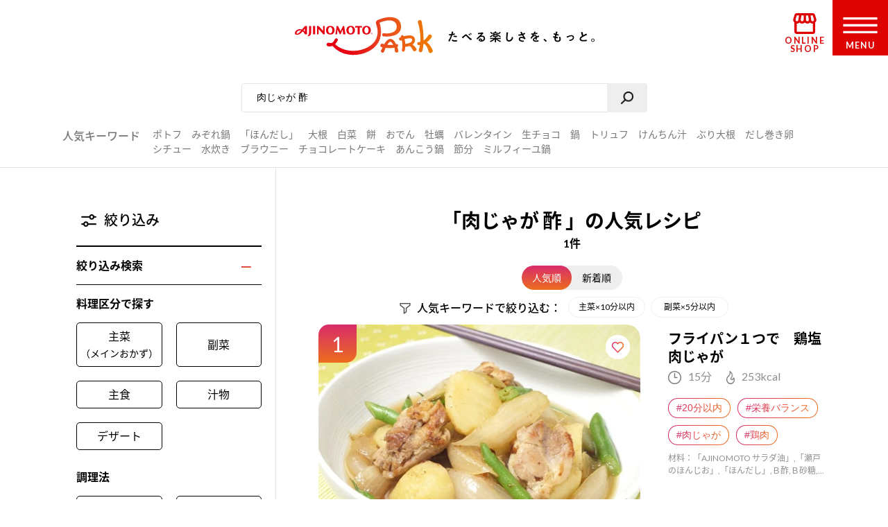

--- FILE ---
content_type: text/css
request_url: https://park.ajinomoto.co.jp/wp-content/themes/ajinomoto/resources/styles/_recipe_top.css?ver=20251225
body_size: 7933
content:
@charset "utf-8";
/**
 * style.css
 */

@media only screen and (min-width:980px) {}

.deviceHomeAdd {
	position: fixed;
	top: 0;
	left: 0;
	display: none;
	width: 100%;
	height: 100%;
	background-color: rgba(0,0,0,0.3);
	z-index: 500;
}
.deviceHomeAdd .innerPos {
	position: absolute;
	bottom: 20px;
	left: 0;
}
.deviceHomeAdd .innerContent {
	position: relative;
	margin: 0 15px;
	padding: 20px 15px;
	background: url(/wp-content/themes/ajinomoto/resources/images/common/sp/bg_wall01.jpg);
	border-radius: 5px;
}
.deviceHomeAdd .innerContent:before {
	position: absolute;
	top: 100%;
	left: 50%;
	display: block;
	content: '';
	width: 16px;
	height: 14px;
	margin-left: -8px;
	background: url(/wp-content/themes/ajinomoto/resources/images/common/sp/arw_wall.png) no-repeat center center;
	background-size: 100% auto;
}
.deviceHomeAdd .innerContent .img {
	float: left;
	width: 28%;
}
.deviceHomeAdd .innerContent .txt {
	-webkit-box-sizing: border-box;
	   -moz-box-sizing: border-box;
	        box-sizing: border-box;
	float: right;
	width: 66%;
	font-size: 4vw;
	padding-right: 20px;
}
.deviceHomeAdd .innerContent .close {
	position: absolute;
	top: 13px;
	right: 13px;
	width: 14px;
	height: 14px;
	cursor: pointer;
}
.deviceHomeAdd .innerContent .close:before,
.deviceHomeAdd .innerContent .close:after {
	position: absolute;
	top: 50%;
	left: 0;
	display: block;
	content: '';
	width: 100%;
	height: 2px;
	margin-top: -1px;
	background-color: #888;
}

.deviceHomeAdd .innerContent .close:before {
	transform: rotate(45deg);
	-ms-transform: rotate(45deg);
	-webkit-transform: rotate(45deg);
	-moz-transform: rotate(45deg);
}
.deviceHomeAdd .innerContent .close:after {
	transform: rotate(-45deg);
	-ms-transform: rotate(-45deg);
	-webkit-transform: rotate(-45deg);
	-moz-transform: rotate(-45deg);
}


/* topBox
--------------------------------------------------*/
#recipeIndex .topBox {
	position: relative;
}
#recipeIndex .topBox .wrap1200 {
	position: relative;
	padding: 0;
}


/* meta */
#recipeIndex .topBox .meta {
	position: absolute;
	top: 0;
	left: 0;
	width: 100%;
	overflow: hidden;
}
#recipeIndex .topBox .meta .metaInner {
	position: relative;
	z-index: 3;/*AP_ISSUE-271 2019-01-21 WANG_BIN UPDATE FROM DESIGN COMPANY. */
}
#recipeIndex .topBox .meta:before,
#recipeIndex .topBox .meta:after,
#recipeIndex .topBox .meta .metaInner:after {
	position: absolute;
	display: block;
	content: '';
	background: url(/wp-content/themes/ajinomoto/resources/images/common/sp/bg_wall01.jpg);
	z-index: 1;
}
#recipeIndex .topBox .meta:before,
#recipeIndex .topBox .meta .metaInner:after {
	top: 0;
	left: 0;
	width: 100%;
	height: 50%;
}
#recipeIndex .topBox .meta:before,
#recipeIndex .topBox .meta:after {
/*	box-shadow:0px 0px 6px 3px #ebebeb;
	-moz-box-shadow:0px 0px 6px 3px #ebebeb;
	-webkit-box-shadow:0px 0px 6px 3px #ebebeb;
*/
}
#recipeIndex .topBox .meta:after {
	bottom: 0;
	left: 50%;
	width: 140%;
	height: 0;
	padding-bottom: 140%;
	margin: 0 0 1.5% -70%;
	border-radius: 50%;
}
#recipeIndex .topBox .meta .inTtl {
	position: relative;
	text-align: center;
	z-index: 2;
}
#recipeIndex .topBox .meta .inTtl span {
	position: relative;
	display: inline-block;
	font-weight: 500;
	padding: 2% 11.5% 8%;
	line-height: 1.3;
}
#recipeIndex .topBox .meta .inTtl span strong {
	display: block;
	font-weight: 500;
	font-size: 5vw;
}
#recipeIndex .topBox .meta .inTtl span img {
	position: absolute;
	top: 12%;
	left: 5%;
	display: block;
	width: 12%;
}
/*AP_ISSUE-271 2019-01-21 WANG_BIN UPDATE FROM DESIGN COMPANY. START*/

/* type02 */
#recipeIndex .topBox .meta.type02:before,
#recipeIndex .topBox .meta.type02:after,
#recipeIndex .topBox .meta.type02 .metaInner:after {
	display: none;
}
/*#recipeIndex .topBox .meta.type02:before,
#recipeIndex .topBox .meta.type02:after {
	box-shadow: none;
	-moz-box-shadow: none;
	-webkit-box-shadow: none;
}*/
#recipeIndex .topBox .meta.type02 .sq {
	position: absolute;
	top: 0;
	left: 0;
	width: 100%;
	height: 100%;
	z-index: 2;
	opacity: 0.9;
}
#recipeIndex .topBox .meta.type02 .sq .bg01 {
	overflow: hidden;
	position: absolute;
	top: 50%;
	width: 100%;
	height: 50%;
	display: block;
}
#recipeIndex .topBox .meta.type02 .sq .bg01:after {
	position: absolute;
	display: block;
	content: '';
	bottom: 0;
	left: 50%;
	width: 140%;
	height: 0;
	padding-bottom: 140%;
	margin: 0 0 1.5% -70%;
	border-radius: 50%;
	background: url(/wp-content/themes/ajinomoto/resources/images/common/sp/bg_wall01.jpg);
	z-index: 1;
	/*box-shadow:0px 0px 6px 3px #ebebeb;
	-moz-box-shadow:0px 0px 6px 3px #ebebeb;
	-webkit-box-shadow:0px 0px 6px 3px #ebebeb;*/
}
#recipeIndex .topBox .meta.type02 .sq .bg02 {
	overflow: hidden;
	position: absolute;
	top: 0;
	width: 100%;
	height: 50%;
	display: block;
	background: url(/wp-content/themes/ajinomoto/resources/images/common/sp/bg_wall01.jpg);
	/*box-shadow:0px 0px 6px 3px #ebebeb;
	-moz-box-shadow:0px 0px 6px 3px #ebebeb;
	-webkit-box-shadow:0px 0px 6px 3px #ebebeb;*/
}
#recipeIndex .topBox .meta.type02 small {
	display: block;
	margin-top: 1vw;
	padding-top: 1.98vw;
	background: url(/wp-content/themes/ajinomoto/resources/images/common/sp/bdr_dot01.png) repeat-x left top;
	background-size: 6px auto;
}
#recipeIndex .topBox .meta.type02 + .wrap1200 > .images,
#recipeIndex .topBox .meta.type03 + .wrap1200 > .images {
	padding-top: 0;
}
/* type03 */
#recipeIndex .topBox .meta.type03:before,
#recipeIndex .topBox .meta.type03:after,
#recipeIndex .topBox .meta.type03 .metaInner:after {
	display: none;
}
#recipeIndex .topBox .meta.type03 .sq {
	position: absolute;
	top: 0;
	left: 0;
	width: 100%;
	height: 100%;
	z-index: 2;
	opacity: 0.8;
}
#recipeIndex .topBox .meta.type03 .sq .bg01 {
	overflow: hidden;
	position: absolute;
	top: 50%;
	width: 100%;
	height: 50%;
	display: block;
	z-index: 2;
}
#recipeIndex .topBox .meta.type03 .sq .bg01:after {
	position: absolute;
	display: block;
	content: '';
	bottom: 0;
	left: 50%;
	width: 140%;
	height: 0;
	padding-bottom: 140%;
	margin: 0 0 1.5% -70%;
	border-radius: 50%;
	background: url(/wp-content/themes/ajinomoto/resources/images/common/sp/bg_wall01.jpg);
}
#recipeIndex .meta.type03 .sq .bg02 {
	overflow: hidden;
	position: absolute;
	top: 0;
	width: 100%;
	height: 50%;
	display: block;
	background: url(/wp-content/themes/ajinomoto/resources/images/common/sp/bg_wall01.jpg);
}
@media only screen and (min-width:980px) {
	#recipeIndex .topBox .meta:before,
	#recipeIndex .topBox .meta .metaInner:after {
		top: 0;
		left: 0;
		width: 100%;
		height: 45px;
	}
	#recipeIndex .topBox .meta:after {
		bottom: 5px;
		width: 1600px;
		height: 1600px;
		margin-left: -800px;
	}
	#recipeIndex .topBox .meta .inTtl span {
		font-size: 20px;
		padding: 15px 60px 45px;
	}
	#recipeIndex .topBox .meta .inTtl span strong {
		font-size: 24px;
	}
	#recipeIndex .topBox .meta.type02 .inTtl span {
		padding-bottom: 100px;
	}
	#recipeIndex .topBox .meta.type02 .sq {
		top: 0;
	}
	#recipeIndex .topBox .meta.type02 .sq .bg01 {
		top: 55px;
	}
	#recipeIndex .topBox .meta.type02 .sq .bg01:after {
		top: auto;
		bottom: 0;
		width: 1600px;
		height: 1600px;
		margin-left: -800px;
	}
	#recipeIndex .topBox .meta.type02 .sq .bg02 {
		height: 55px;
	}
	#recipeIndex .topBox .meta.type02 small {
		margin-top: 5px;
		padding-top: 7px;
		font-size: 16px;
	}
	#recipeIndex .topBox .meta.type02 .inTtl span img {
		left: 7%;
	}
}
/*AP_ISSUE-271 2019-01-21 WANG_BIN UPDATE FROM DESIGN COMPANY. END*/

/* images */
#recipeIndex .images {
	padding-top: 9%;
}
#recipeIndex .images a {
	position: relative;
	float: left;
	width: 50%;
	display: block;
}
#recipeIndex .images a:first-child {
	width: 100%;
}
/*  2019/1/7　TP永井
*AP_ISSUE-292:サイト改善：おすすめ献立のレシピ名の文字縁の色を変更したい
* #444 を全て#666に変更
*  2019/6/18　TP石橋
* #666 を全て#000に変更
*/
/*  2019/7/11　TP石橋
* #000 を全て#666にもどす
*/
#recipeIndex .images a span {
	height:55px;
	overflow: hidden;
	position: absolute;
	bottom: 10px;
	left: 12px;
	/*display: block;*/
	display: none;
	color: #fff;
	font-weight: 500;
	text-shadow: #666 2px 0px, #666 -2px 0px, #666 0px -2px, #666 0px 2px, #666 2px 2px, #666 -2px 2px, #666 2px -2px, #666 -2px -2px, #666 1px 2px, #666 -1px 2px, #666 1px -2px, #666 -1px -2px, #666 2px 1px, #666 -2px 1px, #666 2px -1px, #666 -2px -1px;
}
/* 以上 */
@media only screen and (min-width:980px) {
	#recipeIndex .images {
		padding-top: 45px;
	}
	#recipeIndex .images a {
		overflow: hidden;
		position: absolute;
		top: 0;
		left: 64.52%;
		float: none;
		width: 35.48%;
		height: 50%;
	}
	#recipeIndex .images a:first-child {
		position: static;
		width: 64.52%;
		height: auto;
	}
	#recipeIndex .images a:nth-child(3) {
		top: 50%;
	}
	#recipeIndex .images a span {
		height:61px;
	}
}




/* lead */
#recipeIndex .lead {
	margin: 12px auto 20px;
}
@media only screen and (min-width:980px) {
	#recipeIndex .lead {
		margin: 20px auto 40px;
	}
}


/* weeklyBtn */
#recipeIndex .weeklyBtn {
	margin-bottom: 40px;
}
#recipeIndex .weeklyBtn a {
	max-width: 260px;
	margin: 0 auto;
}
@media only screen and (min-width:980px) {
	#recipeIndex .weeklyBtn {
		margin-bottom: 60px;
	}
	#recipeIndex .weeklyBtn a {
		max-width: 310px;
	}
}




/* recipeIndexList */
#recipeIndex .recipeIndexList li + li {
	margin-top: 15px;
}
#recipeIndex .recipeIndexList li:after {
	display: block;
	clear: both;
	height: 0;
	content: '';
}
#recipeIndex .recipeIndexList a {
	overflow: hidden;
	position: relative;
	display: block;
	font-size: 3.54vw;
	font-weight: 500;
	text-decoration: none;
	border-radius: 5px;
}
#recipeIndex .recipeIndexList a > span {
	-webkit-box-sizing: border-box;
	-moz-box-sizing: border-box;
	box-sizing: border-box;
	position: absolute;
	bottom: 0;
	left: 0;
	display: block;
	width: 100%;
	padding: 0 10px;
	background-color: rgba(255,255,255,0.7);
}
#recipeIndex .recipeIndexList a > span > span {
	display: table;
	height: 3.2em;
	width: 100%;
}
#recipeIndex .recipeIndexList a > span > span > span {
	display: table-cell;
	vertical-align: middle;
	line-height: 1.3;
}
#recipeIndex .recipeIndexList li.inCol2 > span {
	float: right;
	width: 47.73%;
	display: block;
}
#recipeIndex .recipeIndexList li.inCol2 > span:first-child {
	float: left;
}
@media only screen and (min-width:980px) {
	#recipeIndex .recipeIndexList ul {
		margin: -20px 0 0 -30px;
	}
	#recipeIndex .recipeIndexList li {
		-webkit-box-sizing: border-box;
		   -moz-box-sizing: border-box;
		        box-sizing: border-box;
		float: left;
		width: 50%;
		padding: 20px 0 0 30px;
	}
	#recipeIndex .recipeIndexList li + li {
		margin-top: 0;
	}
	#recipeIndex .recipeIndexList a {
		font-size: 17px;
		border-radius: 10px;
	}
	#recipeIndex .recipeIndexList a > span {
		padding: 0 15px;
	}
	#recipeIndex .recipeIndexList a > span > span {
		height: 3.5em;
	}
}

/*ohara*/
#recipeIndex .recipeIndexList a > span > span > span{
	height: 45px;
	display: none;
}

/*iphone5/5s*/
@media screen and (max-width: 414px) {
	#recipeIndex .recipeIndexList a > span > span > span{
		height: 30px;
		display: none;
	}
}

/*ipad用*/
@media screen and (min-width: 415px)  and (max-width: 979px) {
	#recipeIndex .images a span{
		height: 100px;
		display: none;
	}
}



.attentionBox,
.recommendBox  {
	margin-bottom: 40px;
}
@media only screen and (min-width:980px) {
	.attentionBox,
	.recommendBox {
		margin-bottom: 60px;
	}
}


.recommendBox .circleTitle01 span,
.recommendBox .recipeTitle span {
	font-size: 4.16vw;
	font-weight: 500;
}

@media only screen and (max-width:980px) {
		.circleTitle01 > * small {
		display: block;
		margin-top: 2px;
		font-size: 4.16vw;
	}

	.recommendBox .circleTitle01 span,
	.recommendBox .recipeTitle span {
		font-size: 5.41vw;
	}
}

@media only screen and (min-width:980px) {
	.recommendBox .circleTitle01 span,
	.recommendBox .recipeTitle span {
		font-size: 30px;
	}
}


/* recipeIndexCampaignSlide
--------------------------------------------------*/
#recipeIndex .recipeIndexCampaignSlide {
	position: relative;
	margin-bottom: 40px;
}
#recipeIndex .recipeIndexCampaignSlide li a {
	display: block;
	margin: 0 5px;
	text-decoration: none;
	background-color: #faf1e1;
}
#recipeIndex .recipeIndexCampaignSlide li * {
	display: block;
}
#recipeIndex .recipeIndexCampaignSlide li img {
	width: 100%;
}
#recipeIndex .recipeIndexCampaignSlide li .texts {
	padding: 10px 13px;
}
#recipeIndex .recipeIndexCampaignSlide li .ttl {
	font-weight: 500;
}
#recipeIndex .recipeIndexCampaignSlide .slick-dots {
	margin-top: 10px;
	text-align: center;
}
#recipeIndex .recipeIndexCampaignSlide .slick-dots li {
	display: inline-block;
	margin: 4px;
}
#recipeIndex .recipeIndexCampaignSlide .slick-dots li button {
	display: block;
	border: none;
	cursor: pointer;
	outline: none;
	padding: 0;
	appearance: none;
	text-indent: -9999px;
	width: 8px;
	height: 8px;
	background-color: #e5e5e5;
	border-radius: 50%;
}
#recipeIndex .recipeIndexCampaignSlide .slick-dots li.slick-active button {
	background-color: #ed1b24;
}
@media only screen and (min-width:980px) {
	#recipeIndex .recipeIndexCampaignSlide {
		margin-bottom: 60px;
	}
	#recipeIndex .recipeIndexCampaignSlide li a {
		max-width: 310px;
		margin: 0 8px;
	}
	#recipeIndex .recipeIndexCampaignSlide li * {
		display: block;
	}
	#recipeIndex .recipeIndexCampaignSlide li img {
		width: 100%;
	}
	#recipeIndex .recipeIndexCampaignSlide li .texts {
		padding: 13px 20px 20px;
	}
	#recipeIndex .recipeIndexCampaignSlide .slick-dots {
		margin-top: 25px;
	}
	#recipeIndex .recipeIndexCampaignSlide .slick-dots li {
		margin: 6px;
	}
	#recipeIndex .recipeIndexCampaignSlide .slick-dots li button {
		width: 14px;
		height: 14px;
	}
	#recipeIndex .recipeIndexCampaignSlide .slick-arrow {
		position: absolute;
		top: 110px;
		display: block;
		border: none;
		cursor: pointer;
		outline: none;
		padding: 0;
		appearance: none;
		background-color: transparent;
		text-indent: -9999px;
		width: 48px;
		height: 48px;
		background-repeat: no-repeat;
		background-position: center center;
		background-size: cover;
		cursor: pointer;
		z-index: 10;
	}
	#recipeIndex .recipeIndexCampaignSlide .slick-prev {
		left: 0;
		background-image: url(/wp-content/themes/ajinomoto/resources/images/recipe/menu/index/arw_01.png);
	}
	#recipeIndex .recipeIndexCampaignSlide .slick-next {
		right: 0;
		background-image: url(/wp-content/themes/ajinomoto/resources/images/recipe/menu/index/arw_02.png);
	}
}

/* bannerBox
--------------------------------------------------*/
#recipeIndex .bannerBox {
	margin-bottom: 40px;
}
/* #recipeIndex .bannerBox .inList {
	padding-top: 40px;
	border-top: #fb8079 solid 1px;
	text-align: center;
} */
#recipeIndex .bannerBox .inList li + li {
	margin-top: 13px;
	padding-top: 13px;
	background: url(/wp-content/themes/ajinomoto/resources/images/common/sp/dot.png) repeat-x left top;
	background-size: auto 2px;
}
/* #recipeIndex .bannerBox .inList li:nth-child(5),
#recipeIndex .bannerBox .inList li:nth-child(6) {
	background: none;
	border-top: #fb8079 solid 1px;
} */
@media only screen and (min-width:980px) {
	#recipeIndex .bannerBox {
		margin-bottom: 60px;
	}
/* 	#recipeIndex .bannerBox .inList {
		overflow: hidden;
		padding-top: 60px;
		border-top: #fb8079 solid 3px;
	} */
	#recipeIndex .bannerBox .inList ul {
		margin: -30px 0 0 -30px;
	}
	#recipeIndex .bannerBox .inList li {
		position: relative;
		-webkit-box-sizing: border-box;
		   -moz-box-sizing: border-box;
		        box-sizing: border-box;
		float: left;
		width: 50%;
		padding: 30px 0 0 30px;
	}
	#recipeIndex .bannerBox .inList li + li {
		margin-top: 0;
		padding-top: 30px;
		border-top: none;
		background: none;
	}
	#recipeIndex .bannerBox .inList li:nth-child(3),
	#recipeIndex .bannerBox .inList li:nth-child(4) {
		margin-top: 20px;
		padding-top: 20px;
	}
	#recipeIndex .bannerBox .inList li:nth-child(3):after {
		position: absolute;
		top: 0;
		left: 0;
		display: block;
		content: '';
		width: 200%;
		height: 3px;
		background: url(/wp-content/themes/ajinomoto/resources/images/common/sp/dot.png) repeat-x left bottom;
		background-size: auto 100%;
	}
/* 	#recipeIndex .bannerBox .inList li:nth-child(5),
	#recipeIndex .bannerBox .inList li:nth-child(6) {
		margin-top: 50px;
		padding-top: 50px;
		border-top: #fb8079 solid 3px;
	} */
}

/* snsAcountArea
--------------------------------------------------*/
#recipeIndex .snsAcountArea {
	padding: 30px 0 0;
}
#recipeIndex .snsAcountArea .btns {
	padding-bottom: 20px;
	background: url(/wp-content/themes/ajinomoto/resources/images/common/sp/dot.png) repeat-x left bottom;
	background-size: auto 2px;
}

@media only screen and (min-width:980px) {
	#recipeIndex .snsAcountArea {
		padding: 55px 0 15px;
	}
	#recipeIndex .snsAcountArea .btns {
		padding-bottom: 50px;
		background-size: auto 3px;
	}
}


/* floatbnr
--------------------------------------------------*/
.recipeIndexFloatbnr {
	-webkit-box-sizing: border-box;
	   -moz-box-sizing: border-box;
	        box-sizing: border-box;
	position: fixed;
	bottom: -150px;
	left: 0;
	width: 100%;
	transition: 0.5s;
	-webkit-transition: 0.5s;
	z-index: 200;
}
.recipeIndexFloatbnr.on {
	bottom: 0;
}
.recipeIndexFloatbnr.off {
	bottom: -150px !important;
}
.recipeIndexFloatbnr .floatbnrInner {
	position: relative;
	margin: 0 auto;
}
.recipeIndexFloatbnr .floatbnrInner img {
	width: 100%;
}
.recipeIndexFloatbnr .floatbnrInner .close {
	position: absolute;
	top: -25px;
	right: 3px;
	display: block;
	width: 20px;
	font-size: 10px;
	font-weight: 900;
	color: #f81e1e;
	background-color: #fff;
	border: #f81e1e solid 1px;
	line-height: 20px;
	text-align: center;
	border-radius: 50%;
	cursor: pointer;
}
@media only screen and (min-width:980px) {
	.recipeIndexFloatbnr {
		padding-left: 270px;
	}
	.recipeIndexFloatbnr .floatbnrInner {
		max-width: 720px;
		padding: 10px 30px 0;
	}
	.recipeIndexFloatbnr .floatbnrInner .close {
		top: 0;
		right: 15px;
		width: 20px;
		border: #f81e1e solid 2px;
		line-height: 20px;
	}
}



.snsArea .inTxt {
	display: block;
	max-width: 240px;
	margin: 15px auto 0;
}
@media only screen and (min-width:980px) {
	.snsArea .inTxt {
		max-width: 335px;
		margin: 20px auto 0;
	}
}

.popularityFild {
	padding: 30px 0;
	background: url(/wp-content/themes/ajinomoto/resources/images/common/sp/bg_wall01.jpg);
}
/* 2019/06/22 AP_ISSUE-381 Add Start */
.popularityFild + .popularityFild {
	padding-top: 15px;
}
/* 2019/06/22 AP_ISSUE-381 Add End */
.popularity .inWrap {
	max-width: 1060px;
	margin: 0 auto;
}
.imgtxtrecipe {
	margin-top: 32px;
	width:245px;
	height: 30px;
}
.popularity ul {
	position: relative;
}
.popularity ul li {
	box-sizing: border-box;
	position: relative;
	float: left;
	width: 20%;
}
.popularity ul li + li:before {
	position: absolute;
	top: 15%;
	left: 0;
	display: block;
	content: '';
	width: 2px;
	height: 80%;
	background: url(/wp-content/themes/ajinomoto/resources/images/common/sp/bdr_dot02.png) repeat-y left bottom;
	background-size: 2px auto;
	z-index: 2;
}
.popularity ul li a {
	position: relative;
	box-sizing: border-box;
	overflow: hidden;
	display: table;
	width: 100%;
	background-position:20px 15px;
	background-repeat: no-repeat;
	height: 60px;
	text-align: center;
	text-decoration: none;
	font-weight: bold;
	background-color: #fff;
}
/* 2019/06/22 AP_ISSUE-381 Add Start */
.popularity ul li > small {
	display: block;
	margin-top: 5px;
	text-align: right;
	font-size: 8px;
	position: absolute;
	top: 100%;
	right: 0;
}
/* 2019/06/22 AP_ISSUE-381 Add End */
.noT .popularity ul li a:hover {
	background-color: #ffd9dc;
}
.popularity ul li a .txt {
	/* 2019/06/22 AP_ISSUE-381 Add Start */
	-webkit-box-sizing: border-box;
	   -moz-box-sizing: border-box;
	        box-sizing: border-box;
	/* 2019/06/22 AP_ISSUE-381 Add End */
	display: table-cell;
	vertical-align: middle;
}
/* 2019/06/22 AP_ISSUE-381 Add Start */
.popularity ul li a .txt small {
	line-height: 1;
	font-size: 10px;
	padding-bottom: 5px;
}
.popularity ul li.wide .txt {
	padding-left: 2.3em;
}
/* 2019/06/22 AP_ISSUE-381 Add End */
.popularity ul li a .ico {
	position: absolute;
	top: 50%;
	left: 20px;
	display: block;
	line-height: 0;
	text-align: left;
	transform: translateY(-50%);
}
@media only screen and (max-width:980px) {
	/* 2019/06/22 AP_ISSUE-381 Add */
	.popularityFild + .popularityFild {
		padding-top: 0;
	}
	.popularity ul {
		position: relative;
		margin: 0 13px;
		background-color: #fff;
		border-radius: 5px;
	}
	.popularity ul li:after {
		position: absolute;
		bottom: 0;
		left: 2%;
		height: 2px;
		width: 96%;
		display: block;
		content: '';
		background: url(/wp-content/themes/ajinomoto/resources/images/common/sp/bdr_dot01.png) repeat-x left bottom;
		background-size: auto 2px;
		z-index: 2;
	}
	.popularity ul li + li:before {
		display: none;
	}
	.popularity ul li:nth-child(odd):before {
		position: absolute;
		top: 2%;
		left: auto;
		right: 0;
		height: 96%;
		display: block;
		content: '';
		width: 2px;
		background: url(/wp-content/themes/ajinomoto/resources/images/common/sp/bdr_dot02.png) repeat-y left bottom;
		background-size: 2px auto;
		z-index: 2;
	}
	.popularity ul li.spBgNon:after,
	.popularity ul li:last-child:after {
		display: none;
	}
	.popularity ul li {
		padding: 0;
	}
	.popularity ul li a {
		height: auto;
		border-radius: 0 !important;
		padding: 10px 0 10px 13px;
		background-color: transparent !important;
	}
	.popularity ul li a .ico {
		left: 10px;
		width: 20%;
	}
	.popularity ul li a .ico img {
		max-height: 1.4em;
	}
	/* 2019/06/22 AP_ISSUE-381 Add Start */
	.popularity ul.col4 li {
		width: 50%;
	}
	.popularity ul li.wide .txt {
		padding-left: 1em;
	}
	/* 2019/06/22 AP_ISSUE-381 Add End */
}

.popularityModal .modalTable {
	height: 100%;
}
.popularityModal .modalInner {
	position: relative;
	max-width: 680px;
	margin: 0 auto;
	padding: 5vw 0;
	border-radius: 0;
	background: url([data-uri]);
}
/* 2019/06/22 AP_ISSUE-381 Add Start */
.popularityModal .inCap {
	margin-top: 10px;
	font-size: 10px;
	text-align: right;
}
/* 2019/06/22 AP_ISSUE-381 Add End */
.popularityModal .popularityModalContents dt {
	margin-bottom: 3vw;
	font-size: 5.42vw;
	font-weight: bold;
	text-align: center;
}
.popularityModal .popularityModalContents dt > * {
	display: inline-block;
	vertical-align: middle;
}
/* 2019/06/22 AP_ISSUE-381 Add Start */
.popularityModal .popularityModalContents dt > small {
	padding: 0 0 5px 5px;
	font-size: 50%;
	vertical-align: bottom;
}
/* 2019/06/22 AP_ISSUE-381 Add End */
.popularityModal .popularityModalContents dt ul {
	display: flex;
	justify-content: center;
}
.popularityModal .bigTitle_uline {
	margin-bottom: 0;
}
.popularityModal .bigTitle_uline:before {
	width: 85px;
}
.popularityModal .popularityModalContents dt .ico {
	margin-right: 2.7vw;
	width: 5.5vw;
	transform: translateY(20%);
}
.popularityModal .popularityModalContents dt .title {
	font-weight: 410;
	font-size: 18px;
	margin: auto 0;
}
.popularityModal .popularityModalContents dd {
	padding: 0 2vw;
}
.popularityModal .popularityModalContents dd ul {
	margin: 1vw -1vw 1vw 1vw;
	display: flex;
	flex-wrap: wrap;
}
.popularityModal .popularityModalContents dd li {
	position: relative;
	-webkit-box-sizing: border-box;
	   -moz-box-sizing: border-box;
	        box-sizing: border-box;
	width: 23.33%;
	display: flex;
	padding: 3vw 0 0 0.5vw;
	margin: 0.5% 5%;
	vertical-align: top;
}
.popularityModal .popularityModalContents dd .wide {
	width: 50%;
}
.popularityModal .popularityModalContents .arrow {
	position: relative;
}
.popularityModal .popularityModalContents a {
	font-size: 14px;
	font-weight: 400;
	text-decoration: none;
}
.popularityModal .popularityModalContents .arrow::before {
	content: "";
	position: absolute;
	top: 32%;
	left: -16px;
	-webkit-transform: rotate(45deg);
	-ms-transform: rotate(45deg);
	transform: rotate(45deg);
	width: 5px;
	height: 5px;
	border-top: 1px solid #000000;
	border-right: 1px solid #000000;
}
.popularityModal .modalInner .mdClose {
    top: -35px;
	right: 0;
	width: 30px;
    height: 30px;
    cursor: pointer;
}
.popularityModal .modalInner .mdClose:before,
.popularityModal .modalInner .mdClose:after {
	background-color: #ffffff;
}
@media only screen and (min-width:980px) {
	.popularityModal .modalInner {
		min-width: 860px;
		padding: 30px 30px;
	}
	.popularityModal .bigTitle_uline {
		margin-bottom: 30px;
	}
	.popularityModal .bigTitle_uline:before {
		width: 115px;
	}
	.popularityModal .popularityModalContents dt {
		margin-bottom: 20px;
		font-size: 26px;
	}
	.popularityModal .popularityModalContents dt .ico {
		margin-right: 20px;
		width: 35px;
		transform: translateY(15%);
	}
	.popularityModal .popularityModalContents dt .title {
		font-weight: 500;
		font-size: 25px;
	}
	.popularityModal .popularityModalContents dd {
		padding: 0;
	}
	.popularityModal .popularityModalContents dd ul {
		margin: 0 -20px 0 40px;
	}
	.popularityModal .popularityModalContents dd li {
		width: 14%;
		padding: 0 0;
		margin: 13px 1.3%;
		vertical-align: top;
	}
	.popularityModal .popularityModalContents a {
		font-size: 18px;
		font-weight: 420;
	}
	.popularityModal .popularityModalContents dd .wide {
		width: 25%;
	}
	.popularityModal .popularityModalContents .arrow::before {
		border-top: 2px solid #000000;
		border-right: 2px solid #000000;
		top: 25%;
		left: -22px;
		width: 8px;
		height: 8px;
	}
	.popularityModal .modalInner .mdClose {
		top: -40px;
		width: 30px;
		height: 30px;
		cursor: pointer;
	}
}

/* 2019/06/22 AP_ISSUE-382 Add */
/*trendBox
------------------------------------------*/
.trendBox {
	margin-bottom: 40px;
}
.trendBox .trendList {
	/* padding: 15px 15px 10px;
	border: #fc8b93 solid 6px;
	border-radius: 5px; */
	position: relative;
	padding: 25px 25px 20px;
	border-radius: 5px;
}
.trendBox .trendList .borders {
	position: absolute;
	display: block;
	background-position: center center;
	z-index: 1;
}

.trendBox .trendList .bdrLT,
.trendBox .trendList .bdrLB,
.trendBox .trendList .bdrRT,
.trendBox .trendList .bdrRB {
	width: 20px;
	height: 20px;
	background-repeat: no-repeat;
	background-size: 100% auto;
	z-index: 2;
}
.trendBox .trendList .bdrLT {
	top: 0;
	left: 0;
	background-image: url(/wp-content/themes/ajinomoto/resources/images/common/pc/trend_bdr_lefttop.jpg);
}
.trendBox .trendList .bdrLB {
	bottom: 0;
	left: 0;
	background-image: url(/wp-content/themes/ajinomoto/resources/images/common/pc/trend_bdr_leftbottom.jpg);
}
.trendBox .trendList .bdrRT {
	top: 0;
	right: 0;
	background-image: url(/wp-content/themes/ajinomoto/resources/images/common/pc/trend_bdr_righttop.jpg);
}
.trendBox .trendList .bdrRB {
	bottom: 0;
	right: 0;
	background-image: url(/wp-content/themes/ajinomoto/resources/images/common/pc/trend_bdr_rightbottom.jpg);
}

.trendBox .trendList .bdrTX,
.trendBox .trendList .bdrBX {
	width: 100%;
	height: 20px;
	background-size: auto 100%;
}
.trendBox .trendList .bdrTX {
	top: 0;
	left: 0;
	background-image: url(/wp-content/themes/ajinomoto/resources/images/common/pc/trend_bdr_topx.jpg);
}
.trendBox .trendList .bdrBX {
	bottom: 0;
	left: 0;
	background-image: url(/wp-content/themes/ajinomoto/resources/images/common/pc/trend_bdr_bottomx.jpg);
}

.trendBox .trendList .bdrLY,
.trendBox .trendList .bdrRY {
	height: 100%;
	width: 20px;
	background-size: 100% auto;
}
.trendBox .trendList .bdrLY {
	bottom: 0;
	left: 0;
	background-image: url(/wp-content/themes/ajinomoto/resources/images/common/pc/trend_bdr_lefty.jpg);
}
.trendBox .trendList .bdrRY {
	bottom: 0;
	right: 0;
	background-image: url(/wp-content/themes/ajinomoto/resources/images/common/pc/trend_bdr_righty.jpg);
}
.trendBox .trendList ul {
	display: flex;
	flex-wrap: wrap;
}
.trendBox .trendList li {
	position: relative;
	-webkit-box-sizing: border-box;
	   -moz-box-sizing: border-box;
	        box-sizing: border-box;
	width: 50%;
	margin-bottom: 5px;
	padding-left: 1.3em;
}
.trendBox .trendList li a {
	display: block;
}
.trendBox .trendList li:before {
	position: absolute;
	top: 0;
	left: 0;
	display: block;
	content: '●';
	color: #fc8b93;
}
@media only screen and (min-width:980px) {
	.trendBox {
		margin-bottom: 60px;
	}
	.trendBox .trendList {
		/* padding: 20px 20px 10px; */
		padding: 30px 30px 23px;
		border-width: 10px;
		border-radius: 10px;
	}
	.trendBox .trendList ul {
		display: flex;
		flex-wrap: wrap;
	}
	.trendBox .trendList li {
		width: 20%;
		margin-bottom: 8px;
	}
	
	.trendBox .trendList .bdrLT,
	.trendBox .trendList .bdrLB,
	.trendBox .trendList .bdrRT,
	.trendBox .trendList .bdrRB {
		width: 28px;
		height: 28px;
	}
	.trendBox .trendList .bdrTX,
	.trendBox .trendList .bdrBX {
		height: 28px;
	}
	.trendBox .trendList .bdrLY,
	.trendBox .trendList .bdrRY {
		width: 28px;
	}
	
}
/* 2019/06/22 AP_ISSUE-382 End */

/*recommendRecipeContents
------------------------------------------*/
.recommendRecipeContents {
	max-width: 1230px;
	margin: 0 auto 60px;
	padding: 0 5px;
}
.recommendRecipeContents ul {
	display: flex;
	flex-wrap: wrap;
}
.recommendRecipeContents li {
	-webkit-box-sizing: border-box;
	   -moz-box-sizing: border-box;
	        box-sizing: border-box;
	width: 25%;
	padding: 15px;
}
.recommendRecipeContents li a {
	overflow: hidden;
	position: relative;
	display: block;
	text-decoration: none;
	border-radius: 5px;
}
.recommendRecipeContents li a .txt {
	position: absolute;
	bottom: 10px;
	left: 12px;
	display: block;
	color: #fff;
	font-weight: 500;
	line-height: 1.2;
	text-shadow: #666 2px 0px, #666 -2px 0px, #666 0px -2px, #666 0px 2px, #666 2px 2px, #666 -2px 2px, #666 2px -2px, #666 -2px -2px, #666 1px 2px, #666 -1px 2px, #666 1px -2px, #666 -1px -2px, #666 2px 1px, #666 -2px 1px, #666 2px -1px, #666 -2px -1px;
}
.recommendRecipeContents .btn {
	max-width: 270px;
	margin: 25px auto 0;
}
.recommendRecipeContents .btn .arw {
	position: relative;
	padding-right: 23px;
}
.recommendRecipeContents .btn .arw:after {
	position: absolute;
	top: 49%;
	right: 0;
	display: block;
	content: '';
	width: 5px;
	height: 5px;
	margin-top: -5px;
	border-top: #fff solid 2px;
	border-right: #fff solid 2px;
	transform: rotate(135deg);
	-ms-transform: rotate(135deg);
	-webkit-transform: rotate(135deg);
	-moz-transform: rotate(135deg);
}
.recommendRecipeContents .btn .arw.on:after {
	margin-top: -2px;
	transform: rotate(-45deg);
	-ms-transform: rotate(-45deg);
	-webkit-transform: rotate(-45deg);
	-moz-transform: rotate(-45deg);
}

/* 2019/07/26 AP_ISSUE-454 takumi_mito  */
.recommendRecipeContents .btn .out {
	position: relative;
	padding-right: 23px;
}
.recommendRecipeContents .btn .out:before {
	position: absolute;
	top: 13px;
	right: -5px;
	box-sizing: border-box;
	display: block;
	content: '';
	width: 5px;
	height: 5px;
	margin-top: -5px;
	border: 5px solid transparent;
	border-left: 5px solid #fff;
	transform: rotate(0deg);
	-ms-transform: rotate(0deg);
	-webkit-transform: rotate(0deg);
	-moz-transform: rotate(0deg);
}
.recommendRecipeContents .btn .out:after {
	position: absolute;
	top: 17px;
	right: 5px;
	box-sizing: border-box;
	display: block;
	content: '';
	width: 8px;
	height: 8px;
	margin-top: -5px;
	border: 0 solid transparent;
	border-left: 3px solid #fff;
	border-radius: 0 0 0 10px;
	transform: rotate(90deg);
	-ms-transform: rotate(90deg);
	-webkit-transform: rotate(90deg);
	-moz-transform: rotate(90deg);
}

.recommendRecipeContents .btn .closeBtn {
	display: none;
}
@media only screen and (max-width:980px) {
	.recommendRecipeContents ul {
		padding: 0;
	}
	.recommendRecipeContents li {
		width: 50%;
		padding: 5px;
	}
	.recommendRecipeContents .btn {
		max-width: 180px;
		margin-top: 10px;
	}
}

/* 2019/06/24 AP_ISSUE-355 LI_MING Add Start */
/*updateHistory
------------------------------------------*/
.updateHistory {
	position: relative;
	padding: 0 13px;
	margin-bottom: 60px;
}
.updateHistory .inner {
	position: relative;
}
.updateHistory .inner:before,
.updateHistory .inner:after {
	position: absolute;
	left: 0;
	display: block;
	content: '';
	width: 100%;
	height: 6px;
	background: url(/wp-content/themes/ajinomoto/resources/images/common/sp/bdr_pink.png) center center;
	background-size: 100% 100%;
}
.updateHistory .inner:before {
	top: 0;
}
.updateHistory .inner:after {
	bottom: 0;
}
.updateHistory .title {
	padding: 25px 0;
	cursor: pointer;
}
.updateHistory .title span {
	position: relative;
	display: table;
	margin: 0 auto;
	padding-right: 23px;
	font-size: 16px;
	font-weight: bold;
}
.updateHistory .title span:before,
.updateHistory .title span:after {
	position: absolute;
	display: block;
	content: '';
}
.updateHistory .title span:before {
	right: 0;
	top: 50%;
	width: 16px;
	height: 16px;
	margin-top: -8px;
	background-color: #fb8079;
	border-radius: 50%;
}
.updateHistory .title span:after {
	top: 50%;
	right: 5px;
	width: 4px;
	height: 4px;
	margin-top: -4px;
	border-right: #fff solid 2px;
	border-bottom: #fff solid 2px;
	transform: rotate(45deg);
	-ms-transform: rotate(45deg);
	-webkit-transform: rotate(45deg);
	-moz-transform: rotate(45deg);
}
.updateHistory .title.on span:after {
	margin-top: -2px;
	transform: rotate(-135deg);
	-ms-transform: rotate(-135deg);
	-webkit-transform: rotate(-135deg);
	-moz-transform: rotate(-135deg);
}
.updateHistory ul {
	display: none;
}
.updateHistory li {
	padding: 10px 0;
	font-size: 13px;
}
.updateHistory li + li {
	background: url(/wp-content/themes/ajinomoto/resources/images/common/sp/bdr_dot01.png) repeat-x left top;
	background-size: auto 2px;
}
@media only screen and (min-width:980px) {
	.updateHistory {
		max-width: 860px;
		margin: 0 auto 60px;
	}
	.updateHistory .inner:before,
	.updateHistory .inner:after {
		height: 6px;
	}
	.updateHistory .title span {
		font-size: 18px;
	}
	.updateHistory li {
		padding: 15px 0;
		font-size: 17px;
	}
	.updateHistory li + li {
		background-size: auto 3px;
	}
}
/* 2019/06/24 AP_ISSUE-355 LI_MING Add End */


--- FILE ---
content_type: text/css
request_url: https://park.ajinomoto.co.jp/wp-content/themes/ajinomoto/resources/styles/_clip.css?ver=20251225
body_size: 6271
content:
@charset "utf-8";
/**
 * clip.css
 */

/* bdrTitle
--------------------------------------------------*/
#clipPage {
	padding-top: 20px;
    margin-bottom: 50px;
}
#clipPage .bdrTitle {
	margin-bottom: 18px;
}
#clipPage .bdrTitle .ttl {
	padding-bottom: 0px;
	flex-wrap: wrap;
	font-weight: 700;
}
#clipPage .bdrTitle span {
	display: inline-block;
    padding-left: 29px;
    font-size: 5.41vw;
	background: url(/wp-content/themes/ajinomoto/resources/images/common/sp/AP_svg_icon_keep.svg) no-repeat left center;
	background-size: 20px auto;
}
#clipPage .titleContentsItem a {
    color: #000;
    text-decoration: none;
}
#clipPage .categoryLabel {
    background-color: #fff;
    position: absolute;
    top: 0;
    left: 0;
    z-index: 1;
}

#clipPage .categoryName {
    background-color: #fff;
    font-family: 'Lato', sans-serif;
    font-size: 13px;
    font-weight: 700;
    line-height: 1.0;
    text-align: center;
    padding: 5px 10px;
    padding-left: 24.5px;
}

#clipPage .categoryName::before {
    content: '';
    display: inline-block;
    position: absolute;
    top: calc(50% - 10px);
    left: 5px;
    width: 15px;
    height: 13px;
    vertical-align: middle;
    background-size: contain;
    background-repeat: no-repeat;
}
#clipPage .categoryLabel.recipe::before {
    top: calc(50% - 6.5px);
    height: 13px;
    background-image: url(/wp-content/themes/ajinomoto/resources/images/common/sp/AP_svg_icon_recipe.svg);
}
#clipPage .categoryLabel.magazine::before {
    top: calc(50% - 6.5px);
    height: 13px;
    background-image: url(/wp-content/themes/ajinomoto/resources/images/common/sp/AP_svg_icon_magazine.svg);
}
#clipPage .categoryLabel.activity::before {
    top: calc(50% - 6.5px);
    height: 13px;
    background-image: url(/wp-content/themes/ajinomoto/resources/images/common/sp/AP_svg_icon_activity.svg);
}
#clipPage .categoryLabel.menu::before {
    top: calc(50% - 7px);
    height: 16px;
    background-image: url(/wp-content/themes/ajinomoto/resources/images/common/sp/AP_svg_icon_menu.svg);
}
#clipPage .wrapperClipBtn {
	position: relative;
	/* margin: 40px 40px 40px 0!important; */
}
:root {
    --clip-item-bdr-radius: 10px;
}
#clipPage .activityLabel {
    position: absolute;
    z-index: 1;
    bottom: 0;
    left: 0;
    width: 100%;
    height: 15%;
    max-height: 35px;
    border-radius: 0 0 var(--clip-item-bdr-radius) var(--clip-item-bdr-radius);
    color: #ffffff;
    text-align: center;
}
#clipPage .activityLabel.past {
    background-color: #000000;
    opacity: 0.7;
}
#clipPage .activityLabel.participation {
    background: rgb(217,44,107);
    background: -webkit-linear-gradient(0, rgba(217,44,107,1) 0%, rgba(236,110,30,1) 100%);
    background: -moz-linear-gradient(0, rgba(217,44,107,1) 0%, rgba(236,110,30,1) 100%);
    background: -ms-linear-gradient(0, rgba(217,44,107,1) 0%, rgba(236,110,30,1) 100%);
    background: linear-gradient(90deg, rgba(217,44,107,1) 0%, rgba(236,110,30,1) 100%);
}

#clipPage .activityLabel.participation::before {
    content: '';
    position: absolute;
    display: inline-block;
    vertical-align: middle;
    background-size: contain;
    background-repeat: no-repeat;
    background-image: url('/wp-content/themes/ajinomoto/resources/images/common/sp/AP_icon_people.png');
}
/*/_/_/_/_/_/_/_/_/_/_/_/_/_/_/_/_/_/_/_/_/_/_/_/_/
/_/_/_/_/_/_/_/_/_/_/_/_/_/_/_/_/_/_/_/_/_/_/_/_/*/

@media screen and (max-width: 979px) {

    #clipPage {
        padding-top: 5px;
    }

    #clipPage .bdrTitle {
        display: none;
    }

    #clipPage .menuTab {
        display: -webkit-box;
        display: -ms-flexbox;
        display: flex;
        margin: 0px auto 28px;
        border-bottom: 3px solid #e4e3e3;
        padding-left: 5px;
        padding-right: 5px;
    }

    #clipPage .menuTab .tabTitle {
        font-size: 14px;
        margin: 5px 5px 0px;
        font-weight: 700;
        width: calc(100% - 20px);
        text-align: center;
        border: 1px solid #e4e3e3;
        border-radius: 6px 6px 0px 0px / 6px 6px 0px 0px;
        border-bottom: none;
        background: #a5a4a4;
    }

    #clipPage .menuTab .tabTitle:hover {
        background: #c2c1c1;
    }

    #clipPage .menuTab .tabTitle.active {
        background: -moz-linear-gradient(bottom, #e4e3e3, #FFF);
        background: -webkit-linear-gradient(bottom, #e4e3e3, #FFF);
        background: linear-gradient(to top, #e4e3e3, #FFF);
    }

    .tabTitle.active span.clip::before {
        content: "";
        display: inline-block;
        background-image: url("/wp-content/themes/ajinomoto/resources/images/common/sp/AP_svg_icon_keep_grad_fill.svg");
        background-repeat: no-repeat;
        vertical-align: -3px;
        background-size: contain;
        height: 15px;
        width: 15px;
        padding-right: 10px;
    }

    .tabTitle span.history::before {
        content: "";
        display: inline-block;
        background-image: url("/wp-content/themes/ajinomoto/resources/images/common/sp/AP_svg_icon_history_fff.svg");
        background-repeat: no-repeat;
        vertical-align: -3px;
        background-size: contain;
        height: 15px;
        width: 15px;
        padding-right: 10px;
    }

    .tabTitle a{
        display: block;
        text-decoration: none;
        padding: 6px 1px;
        color: #FFF;
    }

    .tabTitle.active a {
        color: #000;
    }

    /* コンテンツ */
    #clipPage .listContents {
        display: flex;
        justify-content: start;
        flex-wrap: wrap;
    }

    #clipPage .itemListContents {
        width: calc((100% - 15px) / 2);
        margin-bottom: 15px;
    }

    #clipPage .itemListContents:nth-child(odd) {
        margin-right: 15px;
    }

    #clipPage .btnContents {
        position: relative;
    }

    #clipPage .btnContentsItem a {
        position: absolute;
        top: 0;
        right: 0;
        bottom: 0;
        left: 0;
        width: 100%;
        height: 100%;
        z-index: 2;
    }

    #clipPage .btnContentsItem,
    #clipPage .btnContentsItemMenu {
        position: relative;
        margin-bottom: 10px;
    }

    #clipPage .btnContentsItem::before,
    #clipPage .btnContentsItemMenu::before {
        content: '';
        display: block;
        padding-top: 66.7%;
    }

    #clipPage .btnContentsItem img {
        position: absolute;
        top: 0;
        right: 0;
        bottom: 0;
        left: 0;
        width: 100%;
        height: 100%;
        object-fit: cover;
        border-radius: var(--clip-item-bdr-radius);
    }

    #clipPage .btnContentsItemMenu img {
        position: absolute;
        float: none;
        top: 0;
        right: 0;
        width: 33.334%;
        height: 50%;
        object-fit: cover;
        border-radius: 0 var(--clip-item-bdr-radius) 0 0;
    }
    #clipPage .btnContentsItemMenu img:nth-child(3) {
        top: 50%;
        border-radius: 0 0 var(--clip-item-bdr-radius) 0;
    }
    #clipPage .btnContentsItemMenu img:first-child {
        position: absolute;
        top: 0;
        left: 0;
        width: 66.667%;
        height: 100%;
        object-fit: cover;
        border-radius: var(--clip-item-bdr-radius) 0 0 var(--clip-item-bdr-radius);
    }
    @media only screen and (min-width:980px) {
        #menuMonthly .menuRecipeBox .imgs a,
        #menuMonthly .menuRecipeBox .imgs a:first-child {
            position: static;
            float: left;
            width: 33.3333%;
        }
    }

    #clipPage .titleContentsItem p {
        font-family: 'Noto Sans Japanese', sans-serif;
        font-size: 14px;
        font-weight: 700;
        margin-bottom: 5px;
    }

    #clipPage .hashtagItem .listHashtag {
        display: -webkit-box;
        display: -webkit-flex;
        display: -ms-flexbox;
        display: flex;
        -ms-flex-wrap: wrap;
        flex-wrap: wrap;
		
    }
    #clipPage .hashtagItem .hashtagName {
        font-size: 10px;
    }
    /* 保存ボタン */
    #clipPage .wrapperActions {
        display: -webkit-box;
        display: -webkit-flex;
        display: -ms-flexbox;
        display: flex;
        margin: 0 2.5px;
        margin-bottom: 10px;
        margin-top: 10px;
    }
    #clipPage .wrapperClipBtn {
        position: relative;
    }
    #clipPage .btnClip {
        position: relative;
        display: flex;
        justify-content: flex-start!important;
        border-radius: 30px;
        border : solid 1px black ;
        font-family: 'Noto Sans Japanese', sans-serif;
        text-decoration: none;
        color: black;
        transition: .4s;
        padding: 6px 0!important;
    }
    #clipPage .btnClip:hover,
    #clipPage .btnClip:active {
        background: #eee;
    }
    #clipPage .iconIsCliped {
        display: flex;
        justify-content: space-between;
        align-items: center;
        position: relative;
        top: 0;
        left: 0;
        padding: 0 10px;
    }
    /* widthはアイコンのサイズ heightはボタンの高さ */
    #clipPage .imgClipBtn {
        width: 52.5px;
        height: 18px;
    }
    #clipPage .numClipedCount {
        margin-left: 10px;
        font-family: 'Lato', sans-serif;
        font-size: 14px;
        font-weight: 400;
    }
    #clipPage .textBtnClip {
        position: relative;
        width: 100%;
        padding: 0px 20px;
        text-align: center;
        text-decoration: none;
        /* border-left: 1px solid #000; */
        margin-left: -10px;
    }
    #clipPage .textBtnClip p {
        position: absolute;
        top: 50%;
        left: 50%;
        font-size: 14px;
        font-weight: 400;
        -webkit-transform : translate(-50%,-50%);
        transform : translate(-50%,-50%);
        width: 100px;
    }
    #clipPage .activityLabel {
        height: 20%;
        max-height: 25px;
    }
    #clipPage .activityLabel p {
        /* margin-top: vw; */
        font-size: 14px;
        font-weight: 500;
    }
    #clipPage .activityLabel.participation::before {
        top: calc(50% - 7px);
        left: calc(50% - 57px);
        /* left: 10px; */
        width: 12px;
        height: 12px;
    }
}

/*/_/_/_/_/_/_/_/_/_/_/_/_/_/_/_/_/_/_/_/_/_/_/_/_/
/_/_/_/_/_/_/_/_/_/_/_/_/_/_/_/_/_/_/_/_/_/_/_/_/*/

@media only screen and (min-width:980px) {
	#clipPage {
		padding-top: 50px;
        margin-bottom: 100px;
	}
    #clipPage .menuTab {
        display: none;
    }
    #clipPage .bdrTitle .ttl {
        text-align: center;
    }
	#clipPage .bdrTitle span {
		padding-left: 42px;
		background-size: 28px auto;
		font-size: 28px;
	}
	
    /* コンテンツ */
    #clipPage .listContents {
        display: flex;
        justify-content: start;
        flex-wrap: wrap;
    }

    #clipPage .itemListContents {
        width: calc((100% - 60px) / 3);
        margin-bottom: 30px;
    }

    #clipPage .itemListContents:nth-child(3n+2) {
        margin-right: 30px;
        margin-left: 30px;
    }

    #clipPage .btnContents {
        position: relative;
    }

    #clipPage .btnContentsItem a {
        position: absolute;
        top: 0;
        right: 0;
        bottom: 0;
        left: 0;
        width: 100%;
        height: 100%;
        z-index: 2;
    }

    #clipPage .btnContentsItem,
    #clipPage .btnContentsItemMenu {
        position: relative;
        margin-bottom: 10px;
    }

    #clipPage .btnContentsItem::before,
    #clipPage .btnContentsItemMenu::before {
        content: '';
        display: block;
        padding-top: 66.7%;
    }

    #clipPage .btnContentsItem img {
        position: absolute;
        top: 0;
        right: 0;
        bottom: 0;
        left: 0;
        width: 100%;
        height: 100%;
        object-fit: cover;
        border-radius: var(--clip-item-bdr-radius);
    }

    #clipPage .btnContentsItemMenu img {
        position: absolute;
        float: none;
        top: 0;
        right: 0;
        width: 33.334%;
        height: 50%;
        object-fit: cover;
        border-radius: 0 var(--clip-item-bdr-radius) 0 0;
    }
    #clipPage .btnContentsItemMenu img:nth-child(3) {
        top: 50%;
        border-radius: 0 0 var(--clip-item-bdr-radius) 0;
    }
    #clipPage .btnContentsItemMenu img:first-child {
        position: absolute;
        top: 0;
        left: 0;
        width: 66.667%;
        height: 100%;
        object-fit: cover;
        border-radius: var(--clip-item-bdr-radius) 0 0 var(--clip-item-bdr-radius);
    }

    #clipPage .titleContentsItem p {
        font-family: 'Noto Sans Japanese', sans-serif;
        font-size: 18px;
        font-weight: 700;
        margin-bottom: 10px;
    }

    #clipPage .hashtagItem .listHashtag {
        display:-webkit-box;
        display:-ms-flexbox;
        display: flex;
        -ms-flex-wrap: nowrap;
        flex-wrap: wrap;
        justify-content: flex-start;
    }
    #clipPage .hashtagItem .hashtagName {
        font-size: 14px;
    }
    /* 保存ボタン */
    #clipPage .wrapperActions {
        display: flex;
        margin: 0 5px;
        margin-top: 10px;
        margin-bottom: 10px;
    }
    #clipPage .btnClip {
		display: flex;
		justify-content: flex-start!important;
		position: relative;
		border-radius: 30px;
		border : solid 1px black ;               
        font-family: 'Noto Sans Japanese', sans-serif;
		text-decoration: none;
		color: black;
		transition: .4s;
        padding: 6px 0!important;
    }
    #clipPage .btnClip:hover,
    #clipPage .btnClip:active {
        background: #eee;
    }
    #clipPage .iconIsCliped {
        display: flex;
        justify-content: space-between;
        align-items: center;
        position: relative;
        top: 0;
        left: 0;
        padding: 0 15px;
        opacity: 1;
    }
	/* widthはアイコンのサイズ heightはボタンの高さ */
	#clipPage .imgClipBtn {
		width: 60px;
		height: 25px;
	}
	
    #clipPage .numClipedCount {
        margin-left: 10px;
        font-family: 'Lato', sans-serif;
        font-size: 14px;
        font-weight: 400;
    }

    #clipPage .textBtnClip {
		position: relative;
        width: 100%;
        padding: 0 20px;
		text-align: center;
        /* border-left: 1px solid #000; */
        margin-left: -10px;
	}
    #clipPage .textBtnClip p {
		position: absolute;
		top: 50%;
		left: 50%;
		font-size: 14px;
		font-weight: 400;
		-webkit-transform : translate(-50%,-50%);
		transform : translate(-50%,-50%);
		width: 100px;
	}
	#clipPage .mem-stripeBox {
		width: 1200px;
	}
    #clipPage .activityLabel p {
        margin-top: 2px;
        font-size: 19.73px;
        font-weight: 500;
    }
    #clipPage .activityLabel.participation::before {
        top: calc(50% - 10px);
        left: calc(50% - 85px);
        width: 18px;
        height: 18px;
    }
}

/* cautText
--------------------------------------------------*/
#clipPage .cautText {
    position: relative;
    text-align: center;
    font-weight: 500;
    margin-top: 35px;
    padding-bottom: 20px;
    margin-bottom: 35px;
}

/* clipModal01
--------------------------------------------------*/
.clipModal .modalTable {
	padding: 0 15px;
	position: absolute;
    top: 50%;
    left: 50%;
    transform: translateY(-50%);
    transform: translateX(-50%);
    -webkit-transform: translateY(-50%) translateX(-50%);
    -ms-transform: translateY(-50%) translateX(-50%);
}
.clipModal .modalInner {
	position: relative;
	max-width: 680px;
	margin: 0 auto;
	padding: 30px 15px;
	border-radius: 0;
	background-color: #eeeeee;
	background-image: -o-radial-gradient(#ffffff 16%, transparent 32%),
						-o-radial-gradient(#ffffff 16%, transparent 32%);
	background-image: radial-gradient(#ffffff 16%, transparent 32%),
						radial-gradient(#ffffff 16%, transparent 32%);
	background-position: 0 0, 3px 3px;
	background-size: 6px 6px;
}
.clipModal .modalTitle {
	position: relative;
	font-size: 16px;
	font-weight: 500;
	padding-bottom: 20px;
	margin-bottom: 30px;
	text-align: center;
}
.clipModal .modalTitle:before {
	content: '';
	position: absolute;
	left: 50%;
	bottom: 0;
	display: inline-block;
	width: 75px;
	height: 5px;
	-moz-transform: translateX(-50%);
	-webkit-transform: translateX(-50%);
	-ms-transform: translateX(-50%);
	transform: translate(-50%);
	background-color: #000000;
}
.clipModal .txtArea {
	display: -webkit-box;
	display: -ms-flexbox;
	display: flex;
	-webkit-box-align: center;
	    -ms-flex-align: center;
	        align-items: center;
	width: 315px;
	margin: 0 auto 20px auto;
	line-height: 1.6;
	font-weight: 500;
}
.clipModal .txtArea .pcImg {
    width: 35px;
    height: 35px;
	margin-right: 20px;
}
.clipModal .txtArea .heartImg {
	width: 35px;
	margin-right: 20px;
}
.clipModal .txtArea .txt {
	font-size: 14px;
	font-weight: 500;
	width: 83%;
}
.clipModal .btnArea {
	margin-top: 30px;
}
.clipModal .btn {
	max-width: 315px;
	height: 45px;
	margin: auto;
	margin-bottom: 20px;
	position: relative;
}
.clipModal .modalInner .mdClose {
    top: -35px;
	right: 0;
	width: 30px;
    height: 30px;
    cursor: pointer;
}
.clipModal .modalInner .mdClose:before, 
.clipModal .modalInner .mdClose:after {
	background-color: #ffffff;
}
@media only screen and (min-width:980px) {
	.clipModal .modalTable {
		padding: 0;
	}
	.clipModal .modalInner {
		max-width: 920px;
		padding: 40px;
	}
	.clipModal .modalTitle {
		font-size: 24px;
		font-weight: 500;
		padding-bottom: 30px;
		margin-bottom: 50px;
	}
	.clipModal .modalTitle:before {
		width: 120px;
		height: 5px;
	}
	.clipModal .txtArea {
		display: -webkit-box;
		display: -ms-flexbox;
		display: flex;
		-webkit-box-align: center;
		    -ms-flex-align: center;
		        align-items: center;
		-webkit-box-pack: center;
		    -ms-flex-pack: center;
		        justify-content: center;
		width: 505px;
		margin: 0 auto 30px auto;
		line-height: 1.6;
		font-weight: 500;
	}
	.clipModal .txtArea .pcImg {
        width: 60px;
        height: 45px;
		margin-right: 30px;
	}
	.clipModal .txtArea .heartImg {
		width: 60px;
		height: 60px;
		margin-right: 30px;
	}
	.clipModal .txtArea .txt {
		font-size: 16px;
		font-weight: 500;
	}
	.clipModal .btnArea {
		margin-top: 40px;
	}
	.clipModal .btn {
		max-width: 505px;
		height: 70px;
		margin-bottom: 20px;
	}
	.clipModal .btn .mem-button {
		height: 70px;
	}
	.clipModal .modalInner .mdClose {
		top: -45px;
		right: 0;
	}
}

/* clipModal02
--------------------------------------------------*/

@media screen and (max-width: 979px) {
    #clipPage .wrap1200 {
        position: relative;
    }
    .fillterBtn {
        width: 130px;
        justify-content: center; 
        display: flex;
        align-items: center;
        top: 1vw;
        /* right: 15px; */
        height: 33px;
        border-radius: 20px;
        background-color: #eeeeee;
        margin-left: auto;
        margin-right: auto;
        margin-bottom: 30px;
    }
    .fillterBtn a {
        display: flex;
        padding: 6px 15px 7px 40px;
        text-decoration: none;
    }
    .fillterBtn span {
        position: relative;
        font-size: 12px;
        font-weight: 500;
        vertical-align: top;
    }
    .fillterBtn span:before {
        content: '';
        position: absolute;
        top: .4em;
        left: -25px;
        width: 14px;
        height: 14px;
        background-image: url('/wp-content/themes/ajinomoto/resources/images/common/sp/icon_fillter.png');
        background-size: contain;
        background-repeat: no-repeat;
        vertical-align: middle;
    }
    .clipFillterModal .modalTable {
        padding: 0;
        background-color: #ffffff;
        height: 100vh;
    }
    .clipFillterModal .modalCell {
        vertical-align: top;
        height: 100%;
    }
    .clipFillterModal .modalInner {
        max-width: 92%;
        padding: 25px 0 110px;
        border-radius: 0;
        overflow-y: scroll;
    }
    .clipFillterModal .modalTitle {
        width: 100%;
        margin: 0 auto;
        font-size: 18px;
        font-weight: 500;
        padding: 15px 0;
        border-bottom: 2px solid #000000;
    }
    .clipFillterModal .modalTitle span {
        position: relative;
        padding-left: 45px;
    }
    .clipFillterModal .modalTitle span:before {
        content: '';
        position: absolute;
        top: .4em;
        left: 15px;
        width: 20px;
        height: 23px;
        background-image: url('/wp-content/themes/ajinomoto/resources/images/common/sp/icon_fillter.png');
        background-size: contain;
        background-repeat: no-repeat;
        vertical-align: middle;
    }
    .clipFillterModal .fillterArea {
        max-width: 315px;
        margin: 20px auto;
    }
    .clipFillterModal .fillterTitle {
        font-size: 14px;
        font-weight: 500;
        margin-bottom: 15px;
    }
    .clipFillterModal .tagFilter {
        margin-top: 20px;
    }
    .clipFillterModal .fillterCat {
        width: 100%;
    }
    .clipFillterModal label {
        margin: 0 0 10px;
        position: relative;
    }
    .clipFillterModal .catName:before {
        content: '';
        position: absolute;
        top: .3em;
        left: 16px;
        z-index: 1;
        width: 18px;
        height: 18px;
        background-size: contain;
        background-repeat: no-repeat;
        vertical-align: middle;
    }
    .clipFillterModal .racipeTxt:before {
        background-image: url('/wp-content/themes/ajinomoto/resources/images/common/sp/AP_svg_icon_recipe.svg');
    }
    .clipFillterModal .menuTxt:before {
        background-image: url('/wp-content/themes/ajinomoto/resources/images/common/sp/AP_svg_icon_menu.svg');
    }
    .clipFillterModal .magazineTxt:before {
        background-image: url('/wp-content/themes/ajinomoto/resources/images/common/sp/AP_svg_icon_magazine.svg');
    }
    .clipFillterModal .activityTxt:before {
        background-image: url('/wp-content/themes/ajinomoto/resources/images/common/sp/AP_svg_icon_activity.svg');
    }
    .clipFillterModal .menuTxt:before {
        background-image: url('/wp-content/themes/ajinomoto/resources/images/common/sp/AP_svg_icon_menu.svg');
    }
    .clipFillterModal .catLabel {
        border-radius: 5px;
        box-sizing: border-box;
        padding: 9px 0 10px;
        display: -webkit-box;
        display: -webkit-flex;
        display: -ms-flexbox;
        display: flex;
        -webkit-box-align: center;
        -ms-flex-align: center;
        align-items: center;
        -webkit-box-pack: center;
        -ms-flex-pack: center;
        justify-content: center;
        cursor: pointer;
        position: relative;
        text-decoration: none;
        background: #000000;
        background: -webkit-gradient(linear, left top, right top, from(#000000), to(#000000));
        background: -o-linear-gradient(left, #000000 0%, #000000 100%);
        background: linear-gradient(90deg, #000000 0%, #000000 100%);
        -webkit-box-sizing: border-box;
        box-sizing: border-box;
        overflow: hidden;
    }
    .clipFillterModal .catLabel:hover {
        opacity: .5;
    }
    .clipFillterModal .catLabel .catName {
        position: relative;
        z-index: 1;
        display: inline-block;
        top: 0;
        background: #000000;
        -webkit-background-clip: text;
    }

    .clipFillterModal .catLabel .bg {
        background: #ffffff;
        border-radius: 4px;
        overflow: hidden;
        display: block;
        position: absolute;
        top: 1px;
        left: 1px;
        width: calc(100% - 2px);
        height: calc(100% - 2px);
        z-index: 0;
    }

    input[name="category[]"],
    input[name="slug[]"] {
        display: none;
    }

    #recipeCat:checked ~ .fillterCat .recipeCat_label,
    #magazineCat:checked ~ .fillterCat .magazineCat_label,
    #activityCat:checked ~ .fillterCat .activityCat_label,
    #menuCat:checked ~ .fillterCat .menuCat_label {
        background: rgb(217,44,107);
        background: -webkit-gradient(linear, left top, right top, from(rgba(217,44,107,1)), to(rgba(236,110,30,1)));
        background: -o-linear-gradient(left, rgba(217,44,107,1) 0%, rgba(236,110,30,1) 100%);
        background: linear-gradient(90deg, rgba(217,44,107,1) 0%, rgba(236,110,30,1) 100%);
    }

    #recipeCat:checked ~ .fillterCat .racipeTxt,
    #magazineCat:checked ~ .fillterCat .magazineTxt,
    #activityCat:checked ~ .fillterCat .activityTxt,
    #menuCat:checked ~ .fillterCat .menuTxt {
        background: linear-gradient(90deg, rgba(217,44,107,1) 0%, rgba(236,110,30,1) 100%);
        -webkit-background-clip: text;
        color: #e60012;
    }

    #recipeCat:checked ~ .fillterCat .recipeCat_label .bg,
    #magazineCat:checked ~ .fillterCat .magazineCat_label .bg,
    #activityCat:checked ~ .fillterCat .activityCat_label .bg,
    #menuCat:checked ~ .fillterCat .menuCat_label .bg {
        opacity: 1;
        background: #fbf3ef;
    }

    #recipeCat:checked ~ .fillterCat .racipeTxt:before {
        background-image: url('/wp-content/themes/ajinomoto/resources/images/common/sp/AP_svg_icon_recipe_grad.svg');
    }
    #magazineCat:checked ~ .fillterCat .magazineTxt:before {
        background-image: url('/wp-content/themes/ajinomoto/resources/images/common/sp/AP_svg_icon_magazine_grad.svg');
    }
    #activityCat:checked ~ .fillterCat .activityTxt:before {
        background-image: url('/wp-content/themes/ajinomoto/resources/images/common/sp/AP_svg_icon_activity_grad.svg');
    }
    #menuCat:checked ~ .fillterCat .menuTxt:before {
        background-image: url('/wp-content/themes/ajinomoto/resources/images/common/sp/AP_svg_icon_menu_grad.svg');
    }
    .clipFillterModal .catLabel span {
        font-size: 14px;
        font-weight: 600;
        display: inline-block;
        width: 100%;
        text-align: center;
    }

    .tagFilter .listHashtag {
        display: -webkit-box;
        display: -ms-flexbox;
        display: flex;
        -ms-flex-flow: wrap;
        flex-flow: wrap;
        -ms-flex-wrap: wrap;
        justify-content: flex-start;
        -webkit-box-pack: start;
        -ms-flex-pack: start;
    }
    .tagFilter .itemListHashtag {
        border-radius: 21px;
        margin: 0 8px 5px 0;
    }
    .tagFilter .btnHashtag {
        background: #000;
        padding: 7px 15px;
    }
    .tagFilter .btnHashtag .hashtagName {
        font-family: 'Noto Sans Japanese', 'ヒラギノ角ゴ Pro W3', 'Hiragino Kaku Gothic Pro', 'メイリオ', Meiryo, 'ＭＳ Ｐゴシック', sans-serif;
        font-size: 14px;
        font-weight: 500;
        color: #000;
    }
    .tagFilter .btnHashtag .textGrad {
        background: none;
        -webkit-text-fill-color: #000;
    }
    .tagFilter .btnHashtag .bg {
        top: 1px;
        left: 1px;
        width: calc(100% - 2px);
        height: calc(100% - 2px);
    }
    .tagFilter .btnHashtag:hover {
        opacity: .5;
    }
    .tagFilter .btnHashtag:hover .bg {
        background: #fff;
    }
    input[name="slug[]"].tagCat:checked + .btnHashtag {
        background: rgb(217,44,107);
        background: -o-linear-gradient(left, rgba(217,44,107,1) 0%, rgba(236,110,30,1) 100%);
        background: -webkit-gradient(linear, left top, right top, from(rgba(217,44,107,1)), to(rgba(236,110,30,1)));
        background: linear-gradient(90deg, rgba(217,44,107,1) 0%, rgba(236,110,30,1) 100%);
    }
    input[name="slug[]"].tagCat:checked + .btnHashtag .textGrad {
        background: -webkit-gradient(linear, left top, right top, from(rgba(217,44,107,1)), to(rgba(236,110,30,1)));
        background: -o-linear-gradient(left, rgba(217,44,107,1) 0%, rgba(236,110,30,1) 100%);
        background: linear-gradient(90deg, rgba(217,44,107,1) 0%, rgba(236,110,30,1) 100%);
        -webkit-background-clip: text;
        -webkit-text-fill-color: rgba(255,255,255,0.0);
    }
    input[name="slug[]"].tagCat:checked + .btnHashtag .bg {
        opacity: 1;
        background: #fbf3ef;
    }
    .submitArea .btn.clearBtn {
        margin-top: 15px;
        font-size: 12px;
        font-weight: 500;
    }    
    .clipFillterModal .submitArea {
        margin-right: calc(50% - 50vw);
        margin-left: calc(50% - 50vw);
        background-color: #eeeeee;
        padding: 20px 0;
        width: 100%;
        position: fixed;
        bottom: 0;
        left: 0;
        z-index: 1;
    }
    .clipFillterModal .btn {
        max-width: 315px;
        width: 92%;
        margin: 0 auto;
    }
    .clipFillterModal .btn .mem-gradText{
        font-size: 14px;
    }
    .clipFillterModal .mem-button__label{
        width: 100%;
        height: 100%;
    }
    .clearBtn {
        text-align: center;
    }
    .clearBtn a {
        text-decoration: none;
        position: relative;
    }
    .clearBtn a:before {
        content: "";
        position: absolute;
        top: 5px;
        left: -20px;
        -webkit-transform: rotate(45deg);
        -ms-transform: rotate(45deg);
        transform: rotate(45deg);
        width: 5px;
        height: 5px;
        border-top: 2px solid #383838;
        border-right: 2px solid #383838;
    }
    .clearBtn a span {
        font-size: 16px;
        font-weight: 500;
    }
    .clipFillterModal .modalInner .mdClose {
        top: 40px;
        right: 10px;
        width: 25px;
        height: 25px;
    }

    .clipFillterModal .modalInner .mdClose:before,
    .clipFillterModal .modalInner .mdClose:after {
        background-color: #000000;
    }
}
@media screen and (min-width:980px) {
    #clipPage .wrap1200 {
        position: relative;
    }
    .fillterBtn {
        margin-left: auto;
        margin-right: auto;
        margin-bottom: 50px;
        width: 145px;
        top: 5px;
        right: 13px;
        border-radius: 25px;
        background-color: #eeeeee;
    }
    .fillterBtn a {
        display:block;
        padding: 5px 20px 9px 50px;
        text-decoration: none;
    }
    .fillterBtn span {
        position: relative;
        font-size: 14px;
        font-weight: 500;
    }
    .fillterBtn span:before {
        content: '';
        position: absolute;
        top: .4em;
        left: -30px;
        width: 14px;
        height: 14px;
        background-image: url('/wp-content/themes/ajinomoto/resources/images/common/sp/icon_fillter.png');
        background-size: contain;
        background-repeat: no-repeat;
        vertical-align: middle;
    }
    .clipFillterModal .modalTable {
        padding: 0;
        background-color: #ffffff;
    }
    .clipFillterModal .modalInner {
        max-width: 900px;
        padding: 80px 0 0;
        border-radius: 0;
    }
    .clipFillterModal .modalTitle {
        font-size: 24px;
        font-weight: 500;
        border-bottom: 2px solid #000000;
        padding: 0 0 15px 80px;
        position: relative;
    }
    .clipFillterModal .modalTitle:before {
        content: '';
        position: absolute;
        top: .5em;
        left: 40px;
        width: 23px;
        height: 23px;
        background-image: url('/wp-content/themes/ajinomoto/resources/images/common/sp/icon_fillter.png');
        background-size: contain;
        background-repeat: no-repeat;
        vertical-align: middle;
    }
    .clipFillterModal .fillterArea {
        margin: 40px 40px;
    }
    .clipFillterModal .fillterTitle {
        font-size: 18px;
        font-weight: 600;
        margin-bottom: 15px;
    }
    .clipFillterModal .tagFilter {
        margin-top: 35px;
    }
    .clipFillterModal .fillterCat {
        width: 100%;
        display: grid;
        grid-template-columns: 1fr 1fr 1fr 1fr;
        grid-column-gap: 10px;
    }
    .clipFillterModal .tagFilter .fillterCat {
        width: 100%;
        display: -webkit-box;
        display: -ms-flexbox;
        display: flex;
    }
    .clipFillterModal label {
        margin: 0;
        position: relative;
    }
    .clipFillterModal .catName:before {
        content: '';
        position: absolute;
        top: .3em;
        left: 16px;
        z-index: 1;
        width: 18px;
        height: 18px;
        background-size: contain;
        background-repeat: no-repeat;
        vertical-align: middle;
    }
    .clipFillterModal .racipeTxt:before {
        background-image: url('/wp-content/themes/ajinomoto/resources/images/common/sp/AP_svg_icon_recipe.svg');
    }
    .clipFillterModal .menuTxt:before {
        background-image: url('/wp-content/themes/ajinomoto/resources/images/common/sp/AP_svg_icon_menu.svg');
    }
    .clipFillterModal .magazineTxt:before {
        background-image: url('/wp-content/themes/ajinomoto/resources/images/common/sp/AP_svg_icon_magazine.svg');
    }
    .clipFillterModal .activityTxt:before {
        background-image: url('/wp-content/themes/ajinomoto/resources/images/common/sp/AP_svg_icon_activity.svg');
    }
    .clipFillterModal .menuTxt:before {
        background-image: url('/wp-content/themes/ajinomoto/resources/images/common/sp/AP_svg_icon_menu.svg');
    }
    .clipFillterModal .catLabel {
        border-radius: 8px;
        box-sizing: border-box;
        padding: 12px 0 13px;
        display: -webkit-box;
        display: -webkit-flex;
        display: -ms-flexbox;
        display: flex;
        -webkit-box-align: center;
        -ms-flex-align: center;
        align-items: center;
        -webkit-box-pack: center;
        -ms-flex-pack: center;
        justify-content: center;
        cursor: pointer;
        position: relative;
        text-decoration: none;
        background: #000000;
        background: -webkit-gradient(linear, left top, right top, from(#000000), to(#000000));
        background: -o-linear-gradient(left, #000000 0%, #000000 100%);
        background: linear-gradient(90deg, #000000 0%, #000000 100%);
        -webkit-box-sizing: border-box;
        box-sizing: border-box;
        overflow: hidden;
    }
    .clipFillterModal .catLabel:hover {
        opacity: .5;
    }
    .clipFillterModal .catLabel .catName {
        position: relative;
        z-index: 1;
        display: inline-block;
        top: 0;
        background: #000000;
        -webkit-background-clip: text;
    }

    .clipFillterModal .catLabel .bg {
        background: #ffffff;
        border-radius: 5px;
        overflow: hidden;
        display: block;
        position: absolute;
        top: 2px;
        left: 2px;
        width: calc(100% - 4px);
        height: calc(100% - 4px);
        z-index: 0;
    }

    input[name="category[]"],
    input[name="slug[]"] {
        display: none;
    }

    #recipeCat:checked ~ .fillterCat .recipeCat_label,
    #magazineCat:checked ~ .fillterCat .magazineCat_label,
    #activityCat:checked ~ .fillterCat .activityCat_label,
    #menuCat:checked ~ .fillterCat .menuCat_label {
        background: rgb(217,44,107);
        background: -webkit-gradient(linear, left top, right top, from(rgba(217,44,107,1)), to(rgba(236,110,30,1)));
        background: -o-linear-gradient(left, rgba(217,44,107,1) 0%, rgba(236,110,30,1) 100%);
        background: linear-gradient(90deg, rgba(217,44,107,1) 0%, rgba(236,110,30,1) 100%);
    }

    #recipeCat:checked ~ .fillterCat .racipeTxt,
    #magazineCat:checked ~ .fillterCat .magazineTxt,
    #activityCat:checked ~ .fillterCat .activityTxt,
    #menuCat:checked ~ .fillterCat .menuTxt {
        background: linear-gradient(90deg, rgba(217,44,107,1) 0%, rgba(236,110,30,1) 100%);
        -webkit-background-clip: text;
        color: #e60012;
    }

    #recipeCat:checked ~ .fillterCat .recipeCat_label .bg,
    #magazineCat:checked ~ .fillterCat .magazineCat_label .bg,
    #activityCat:checked ~ .fillterCat .activityCat_label .bg,
    #menuCat:checked ~ .fillterCat .menuCat_label .bg {
        opacity: 1;
        background: #fbf3ef;
    }

    #recipeCat:checked ~ .fillterCat .racipeTxt:before {
        background-image: url('/wp-content/themes/ajinomoto/resources/images/common/sp/AP_svg_icon_recipe_grad.svg');
    }

    #magazineCat:checked ~ .fillterCat .magazineTxt:before {
        background-image: url('/wp-content/themes/ajinomoto/resources/images/common/sp/AP_svg_icon_magazine_grad.svg');
    }

    #activityCat:checked ~ .fillterCat .activityTxt:before {
        background-image: url('/wp-content/themes/ajinomoto/resources/images/common/sp/AP_svg_icon_activity_grad.svg');
    }

    #menuCat:checked ~ .fillterCat .menuTxt:before {
        background-image: url('/wp-content/themes/ajinomoto/resources/images/common/sp/AP_svg_icon_menu_grad.svg');
    }

    .clipFillterModal .catLabel span {
        font-size: 16.45px;
        font-weight: 600;
        display: inline-block;
        width: 100%;
        text-align: center;
    }

    .tagFilter .listHashtag {
        display: -webkit-box;
        display: -ms-flexbox;
        display: flex;
        -ms-flex-flow: wrap;
        flex-flow: wrap;
        -ms-flex-wrap: wrap;
        justify-content: flex-start;
        -webkit-box-pack: start;
        -ms-flex-pack: start;
    }
    .tagFilter .itemListHashtag {
        border-radius: 21px;
        margin: 0 14px 30px 0;
    }
    .tagFilter .btnHashtag {
        background: #000;
        padding: 8px 15px;
    }
    .tagFilter .btnHashtag .hashtagName {
        font-family: 'Noto Sans Japanese', 'ヒラギノ角ゴ Pro W3', 'Hiragino Kaku Gothic Pro', 'メイリオ', Meiryo, 'ＭＳ Ｐゴシック', sans-serif;
        font-size: 22.4px;
        font-weight: 500;
        color: #000;
    }
    .tagFilter .btnHashtag .textGrad {
        background: none;
        -webkit-text-fill-color: #000;
    }
    .tagFilter .btnHashtag .bg {
        top: 2px;
        left: 2px;
        width: calc(100% - 4px);
        height: calc(100% - 4px);
    }
    .tagFilter .btnHashtag:hover {
        opacity: .5;
    }
    .tagFilter .btnHashtag:hover .bg {
        background: #fff;
    }
    input[name="slug[]"].tagCat:checked + .btnHashtag {
        background: rgb(217,44,107);
        background: -o-linear-gradient(left, rgba(217,44,107,1) 0%, rgba(236,110,30,1) 100%);
        background: -webkit-gradient(linear, left top, right top, from(rgba(217,44,107,1)), to(rgba(236,110,30,1)));
        background: linear-gradient(90deg, rgba(217,44,107,1) 0%, rgba(236,110,30,1) 100%);
    }
    input[name="slug[]"].tagCat:checked + .btnHashtag .textGrad {
        background: -webkit-gradient(linear, left top, right top, from(rgba(217,44,107,1)), to(rgba(236,110,30,1)));
        background: -o-linear-gradient(left, rgba(217,44,107,1) 0%, rgba(236,110,30,1) 100%);
        background: linear-gradient(90deg, rgba(217,44,107,1) 0%, rgba(236,110,30,1) 100%);
        -webkit-background-clip: text;
        -webkit-text-fill-color: rgba(255,255,255,0.0);
    }
    input[name="slug[]"].tagCat:checked + .btnHashtag .bg {
        opacity: 1;
        background: #fbf3ef;
    }
    .submitArea .btn.clearBtn {
        display: -webkit-box;
        display: -ms-flexbox;
        display: flex;
        -webkit-box-pack: center;
            -ms-flex-pack: center;
                justify-content: center;
        -webkit-box-align: center;
            -ms-flex-align: center;
                align-items: center;
        margin-top: 15px;
        font-weight: 500;
    }
    .clipFillterModal .submitArea {
        margin-right: calc(50% - 50vw);
        margin-left: calc(50% - 50vw);
        background-color: #eeeeee;
        padding: 30px;
    }
    .clipFillterModal .btn {
        width: 500px;
        margin: 0 auto;
    }
    .clipFillterModal .btn .mem-gradText{
        font-size: 20px;
    }
    .clipFillterModal .mem-button__label{
        width: 100%;
        height: 100%;
    }
    .clearBtn {
        text-align: center;
        
    }
    .clearBtn a {
        position: relative;
        text-decoration: none;
    }
    .clearBtn a:before {
        content: "";
        position: absolute;
        top: .5em;
        left: -20px;
        -webkit-transform: rotate(45deg);
        -ms-transform: rotate(45deg);
        transform: rotate(45deg);
        width: 8px;
        height: 8px;
        border-top: 2px solid #383838;
        border-right: 2px solid #383838;
    }
    .clearBtn a span {
        font-size: 16px;
        font-weight: 500;
    }
    .clipFillterModal .modalInner .mdClose {
        top: 85px;
    }
    .clipFillterModal .modalInner .mdClose:before,
    .clipFillterModal .modalInner .mdClose:after {
        background-color: #000000;
    }
}

--- FILE ---
content_type: text/css
request_url: https://park.ajinomoto.co.jp/wp-content/themes/ajinomoto/resources/styles/ajinomoto-id/component/_button.css
body_size: 1069
content:
@media screen and (min-width: 980px) {
  .aid-button {}
  .aid-button:nth-child(n+2) {
    margin-top: 30px;
  }
  .aid-button .aid-button__button {
    position: relative;
    display: flex;
    align-items: center;
    justify-content: center;
    max-width: 505px;
    width: 100%;
    height: 70px;
    margin-left: auto;
    margin-right: auto;
    padding: 0;
    text-align: center;
    text-decoration: none;
    background: -webkit-gradient(linear, left top, right top, from(#d92c6b), to(#ec6e1e));
    background: -o-linear-gradient(left, #d92c6b, #ec6e1e);
    background: linear-gradient(90deg, #d92c6b, #ec6e1e);
    border: none;
    border-radius: 4px;
    cursor: pointer;
    transition: .2s ease;
  }
  .aid-button .aid-button__button:nth-child(n+2) {
    margin-top: 20px;
  }
  .aid-button .aid-button__button::before {
    content: '';
    position: absolute;
    top: 2px; bottom: 3px;
    left: 2px; right: 3px;
    background-color: #ffffff;
    border-radius: 2px;
    transition: .2s ease;
    border-radius: 2px;
    transition: .2s ease;
  }
  .aid-button .aid-button__button:hover::before {
    background-color: #FBF3EF;
  }
  .aid-button .aid-button__button:not(.aid-button__button--fill):active {
    top: 3px;
    left: 3px;
  }
  .aid-button .aid-button__button:active::before {
    bottom: 2px;
    right: 2px;
  }
  .aid-button .aid-button__button--fill {
    border-radius: 6px;
  }
  .aid-button .aid-button__button--fill::before {content: none;}
  .aid-button .aid-button__button--fill::after {
    content: '';
    position: absolute;
    top: 2px; bottom: 2px;
    left: 2px; right: 2px;
    border: 1px solid #fff;
    border-radius: 4px;
    pointer-events: none;
  }
  .aid-button .aid-button__text {
    position: relative;
    display: inline-block;
    padding-left: 1em;
    padding-right: 1em;
    font-size: 16px;
    font-weight: bold;
    font-family: 'Lato', 'Noto Sans Japanese', sans-serif;
    background: -webkit-gradient(linear, left top, right top, from(#d92c6b), to(#ec6e1e));
    background: -o-linear-gradient(left, #d92c6b, #ec6e1e);
    background: linear-gradient(90deg, #d92c6b, #ec6e1e);
    -webkit-background-clip: text;
    background-clip: text;
    -webkit-text-fill-color: transparent;
    color: #e60012;
  }
  .aid-button .aid-button__text--lg {
    font-size: 20px;
  }
  .aid-button .aid-button__button--fill .aid-button__text {
    background: transparent;
    -webkit-text-fill-color: #ffffff;
    color: #ffffff;
  }
  .aid-button .aid-button__button--disabled {
    background: #cccccc;
    pointer-events: none;
  }
  .aid-button .aid-button__button--disabled .aid-button__text {
    background: transparent;
    -webkit-text-fill-color: #c8c8c8;
    color: #c8c8c8;
  }
  .aid-button .aid-button__button--fill.aid-button__button--disabled .aid-button__text {
    -webkit-text-fill-color: #ffffff;
    color: #ffffff;
  }

  .aid-socialButton {}
  .aid-socialButton__button {
    position: relative;
    display: flex;
    align-items: center;
    justify-content: space-between;
    max-width: 340px;
    width: 100%;
    margin-left: auto;
    margin-right: auto;
    padding: 12px 25px;
    text-decoration: none;
    border: 2px solid #000000;
    border-radius: 4px;
    background-color: #fff;    
    box-shadow: 2px 2px;
    cursor: pointer;
    transition: .2s ease;
  }
  .aid-socialButton__button:hover {
    background-color: rgba(0, 0, 0, .05);
  }
  .aid-socialButton__button--line {
    color: #00b900;
    border: 2px solid #00b900;
    box-shadow: 2px 2px rgb(0 185 0);
  }
  .aid-socialButton__button--line:hover {
    background-color: #f0faf0;
  }
  .aid-socialButton__button--disabled {
    color: #000000;
    border: 2px solid #000000;
    box-shadow: none;
    pointer-events: none;
  }
  .aid-socialButton__text {
    display: block;
    font-size: 14px;
    font-weight: 700;
  }
  .aid-socialButton__desc {
    display: block;
    font-size: 12px;
    font-weight: 400;
  }
  .aid-socialButton__icon {
    width: 37px;
    height: auto;
  }
}

@media screen and (max-width: 979px) {
  .aid-button {}
  .aid-button:nth-child(n+2) {
    margin-top: 30px;
  }
  .aid-button .aid-button__button {
    position: relative;
    display: flex;
    align-items: center;
    justify-content: center;
    max-width: 500px;
    width: 100%;
    height: 50px;
    margin-left: auto;
    margin-right: auto;
    padding: 0;
    text-align: center;
    text-decoration: none;
    background: -webkit-gradient(linear, left top, right top, from(#d92c6b), to(#ec6e1e));
    background: -o-linear-gradient(left, #d92c6b, #ec6e1e);
    background: linear-gradient(90deg, #d92c6b, #ec6e1e);
    border: none;
    border-radius: 4px;
    cursor: pointer;
    transition: .2s ease;
  }
  .aid-button .aid-button__button:nth-child(n+2) {
    margin-top: 20px;
  }
  .aid-button .aid-button__button::before {
    content: '';
    position: absolute;
    top: 1px; bottom: 3px;
    left: 1px; right: 3px;
    background-color: #ffffff;
    border-radius: 2px;
    transition: .2s ease;
  }
  .aid-button .aid-button__button:hover::before {
    background-color: #FBF3EF;
  }
  .aid-button .aid-button__button:not(.aid-button__button--fill):active {
    top: 3px;
    left: 3px;
  }
  .aid-button .aid-button__button:active::before {
    top: 2px; bottom: 2px;
    left: 2px; right: 2px;
  }
  .aid-button .aid-button__button--fill {
    border-radius: 6px;
  }
  .aid-button .aid-button__button--fill::before {content: none;}
  .aid-button .aid-button__button--fill::after {
    content: '';
    position: absolute;
    top: 2px; bottom: 2px;
    left: 2px; right: 2px;
    border: 1px solid #fff;
    border-radius: 4px;
    pointer-events: none;
  }
  .aid-button .aid-button__text {
    position: relative;
    display: inline-block;
    padding-left: 1em;
    padding-right: 1em;
    font-size: 12px;
    font-weight: bold;
    font-family: 'Lato', 'Noto Sans Japanese', sans-serif;
    background: -webkit-gradient(linear, left top, right top, from(#d92c6b), to(#ec6e1e));
    background: -o-linear-gradient(left, #d92c6b, #ec6e1e);
    background: linear-gradient(90deg, #d92c6b, #ec6e1e);
    -webkit-background-clip: text;
    background-clip: text;
    -webkit-text-fill-color: transparent;
    color: #e60012;
  }
  .aid-button .aid-button__text--lg {
    font-size: 14px;
  }
  .aid-button .aid-button__button--fill .aid-button__text {
    background: transparent;
    -webkit-text-fill-color: #ffffff;
    color: #ffffff;
  }
  .aid-button .aid-button__button--disabled {
    background: #cccccc;
    pointer-events: none;
  }
  .aid-button .aid-button__button--disabled .aid-button__text {
    background: transparent;
    -webkit-text-fill-color: #c8c8c8;
    color: #c8c8c8;
  }
  .aid-button .aid-button__button--fill.aid-button__button--disabled .aid-button__text {
    -webkit-text-fill-color: #ffffff;
    color: #ffffff;
  }

  .aid-socialButton {}
  .aid-socialButton__button {
    position: relative;
    display: flex;
    align-items: center;
    justify-content: space-between;
    margin-left: auto;
    margin-right: auto;
    padding: 10px;
    text-decoration: none;
    border: 2px solid #000000;
    border-radius: 4px;
    background-color: #fff;    
    box-shadow: 2px 2px;
    cursor: pointer;
    transition: .2s ease;
  }
  .aid-socialButton__button:hover {
    background-color: rgba(0, 0, 0, .05);
  }
  .aid-socialButton__button--line {
    color: #00b900;
    border: 2px solid #00b900;
    box-shadow: 2px 2px rgb(0 185 0);
  }
  .aid-socialButton__button--line:hover {
    background-color: #f0faf0;
  }
  .aid-socialButton__button--disabled {
    color: #000000;
    border: 2px solid #000000;
    box-shadow: none;
    pointer-events: none;
  }
  .aid-socialButton__text {
    display: block;
    font-size: 14px;
    font-weight: 700;
  }
  .aid-socialButton__desc {
    display: block;
    font-size: 12px;
    font-weight: 400;
  }
  .aid-socialButton__icon {
    width: 37px;
    height: auto;
  }
}


--- FILE ---
content_type: application/javascript
request_url: https://tokyo.in.treasuredata.com/js/v3/global_id?callback=TreasureSscJSONPCallback4
body_size: 53
content:
typeof TreasureSscJSONPCallback4 === 'function' && TreasureSscJSONPCallback4({"global_id":"f855733e-2731-4465-b025-2a2723bbb0e5"});

--- FILE ---
content_type: image/svg+xml
request_url: https://park.ajinomoto.co.jp/wp-content/themes/ajinomoto/resources/images/recipe/index/icon_category_03.svg
body_size: 1993
content:
<svg xmlns="http://www.w3.org/2000/svg" viewBox="0 0 31.6 40" width="31.6px" height="40px"><defs><style>.cls-1{fill:url(#名称未設定グラデーション_14);}</style><linearGradient id="名称未設定グラデーション_14" y1="10.76" x2="29.98" y2="10.76" gradientUnits="userSpaceOnUse"><stop offset="0" stop-color="#d92c6b"/><stop offset="1" stop-color="#ec6e1e"/></linearGradient></defs><g id="レイヤー_2" data-name="レイヤー 2"><g id="レイヤー_1-2" data-name="レイヤー 1"><path id="icon_category_03" class="cls-1" d="M1.15,39.38l.16.11A2.48,2.48,0,0,0,2.62,40a3.45,3.45,0,0,0,1.71-.75c.41-.26,1-.62,1.77-1.08C9.5,36.2,17.69,27.07,22,20.4a4.84,4.84,0,0,0,.69-3.63A5.93,5.93,0,0,0,21.17,14l7.77-.17h.12a3.26,3.26,0,0,0,2.08-1.22,2.64,2.64,0,0,0,.4-2.13,2.69,2.69,0,0,0-1.19-1.82A3.21,3.21,0,0,0,28,8.3a.35.35,0,0,0-.11,0l-5.78,2.24L27.2,5.09a.39.39,0,0,0,.08-.1,3.53,3.53,0,0,0,.63-2.53A2.91,2.91,0,0,0,26.53.53,2.92,2.92,0,0,0,24.21.08a3.52,3.52,0,0,0-2.06,1.6l-.06.11-2.9,6.83-.3-6s0-.09,0-.13a3.28,3.28,0,0,0-1.27-2A2.7,2.7,0,0,0,15.43.1a2.68,2.68,0,0,0-1.8,1.24,3.29,3.29,0,0,0-.25,2.39.76.76,0,0,0,0,.11l3,7.1c-3-1-5.19.13-6.29,1.82C5.82,19.43.8,30.6.38,34.49c-.09.91-.19,1.57-.26,2C-.11,38.06-.12,38.57,1.15,39.38ZM28.49,10.23a1.28,1.28,0,0,1,.8.09.75.75,0,0,1,.29.52c.07.38,0,.53-.07.58a1.17,1.17,0,0,1-.69.39l-4.69.11ZM23.9,2.64A1.56,1.56,0,0,1,24.69,2a.93.93,0,0,1,.76.19c.43.28.48.52.49.61a1.52,1.52,0,0,1-.25,1L21.54,8.21Zm-8.54-.29c0-.05.13-.21.52-.3h0c.39-.09.55,0,.6.05a1.19,1.19,0,0,1,.41.67l.24,4.68L15.29,3.13A1.28,1.28,0,0,1,15.36,2.35ZM2.1,36.83c.07-.5.17-1.18.27-2.13.19-1.81,1.69-5.85,3.74-10.27l2.24,1.45a1.08,1.08,0,0,0,.54.15,1,1,0,0,0,.85-.46,1,1,0,0,0-.31-1.38L7,22.61c1-2,2-4,3.12-5.89L13.8,19.1a1,1,0,0,0,.54.16,1,1,0,0,0,.84-.46,1,1,0,0,0-.3-1.38L11.11,15l.73-1.15c.67-1,2.33-2.38,6,0,1.65,1.06,2.65,2.21,2.89,3.34a2.83,2.83,0,0,1-.42,2.11c-.91,1.4-2,2.87-3.09,4.34l-3.12-2a1,1,0,1,0-1.08,1.68l3,1.9c-2.11,2.65-4.37,5.2-6.36,7.23L7.44,31a1,1,0,0,0-1.08,1.69L8.2,33.89a19.69,19.69,0,0,1-3.1,2.55c-.83.48-1.42.85-1.84,1.12l-.64.4-.23-.15-.17-.11L2,37.56A7.23,7.23,0,0,1,2.1,36.83Z"/></g></g></svg>

--- FILE ---
content_type: application/javascript; charset=UTF-8
request_url: https://park.ajinomoto.co.jp/wp-content/themes/ajinomoto/js/page_search_filter.js
body_size: 2318
content:
/**
 * AP_SCRUM-5077
 * ▼ 商品で絞り込むエリアだけ sessionStorage を使用して選択状態を保持する理由
 * 他の絞り込み項目（料理区分・調理法など）はURLパラメータで状態保持しているが、
 * 商品情報も同様に扱うとナビプラス側のAPI仕様変更が必要となり、工数が増加する。
 * そこで、本エリアに限りURLにパラメータを追加せず状態保持できる sessionStorage を採用。
 * この仕様は味の素様と合意済みであり、将来の実装方針検討時の判断材料として記録。
 * なお、ログインや永続性は不要であり、リロードや戻る操作時の一時的な状態保持が目的。
 */

 document.addEventListener("DOMContentLoaded", function () {
    const categorySelect = document.getElementById('category');
    const itemSelect = document.getElementById('item');
    const searchWordInputField = document.getElementById('search_word');
    const clearLink = document.querySelector('.spClearBtn a');
    const searchFormElement = document.getElementById('search_criteria');

    // 商品名（キー）の一覧を1次元配列に変換
    const allProducts = Object.values(categoryItems).flatMap(group =>
        Object.values(group).flatMap(category =>
            Object.keys(category)
        )
    );

    const navType = performance.getEntriesByType("navigation")[0]?.type;
    const referrer = document.referrer;
    const urlParams = new URLSearchParams(window.location.search);
    const urlSearchWord = urlParams.get('search_word') || '';
    const storedItem = sessionStorage.getItem('selectedItem') || '';
    const containsProductInURL = allProducts.some(product => urlSearchWord.includes(product));

    // 外部遷移 or URLとセッション内容が不一致な場合はセッションを初期化
    if (
        (navType === "navigate" && referrer && !referrer.includes('/recipe/search')) ||
        (!containsProductInURL && storedItem)
    ) {
        sessionStorage.removeItem('selectedCategory');
        sessionStorage.removeItem('selectedItem');
    }

    // セッションからカテゴリ・商品選択状態を復元し、プルダウンへ反映
    const savedCategoryFromSession = sessionStorage.getItem('selectedCategory') || '';
    const savedItemFromSession = sessionStorage.getItem('selectedItem') || '';
    if (savedCategoryFromSession) {
        categorySelect.value = savedCategoryFromSession;
        updateSelectOptions(savedCategoryFromSession, savedItemFromSession);
    }

    // カテゴリ変更時の処理
    categorySelect.addEventListener('change', function () {
        const selected = this.value;
        sessionStorage.setItem('selectedCategory', selected);
        sessionStorage.removeItem('selectedItem');
        updateSelectOptions(selected);
    });

    // 指定カテゴリの商品プルダウンを生成・初期選択状態を反映
    function updateSelectOptions(category, selectedItemValue = '') {
        itemSelect.innerHTML = '';

        let found = false;
        for (const group of Object.values(categoryItems)) {
            if (group[category]) {
                found = true;
                itemSelect.disabled = false;
                const defaultOption = document.createElement('option');
                defaultOption.value = '';
                defaultOption.textContent = '商品を選ぶ';
                itemSelect.appendChild(defaultOption);

                for (const sendVal in group[category]) {
                    const label = group[category][sendVal];
                    const option = document.createElement('option');
                    option.value = sendVal;
                    option.textContent = label;
                    if (sendVal === selectedItemValue) option.selected = true;
                    itemSelect.appendChild(option);
                }
                break;
            }
        }

        if (!found) {
            itemSelect.disabled = true;
            const option = document.createElement('option');
            option.value = '';
            option.textContent = 'カテゴリを先に選択してください';
            itemSelect.appendChild(option);
        }
    }

    // 商品選択時の処理
    itemSelect.onchange = () => {
        const selected = itemSelect.value;
        let currentSearchKeyword = searchWordInputField.value.trim();

        const sortedProducts = allProducts.sort((a, b) => b.length - a.length);

        // すでにsearch_word hiddenに存在する商品名を除去
        sortedProducts.forEach(product => {
            const escaped = product.replace(/[.*+?^${}()|[\]\\]/g, '\\$&');
            const surroundPairs = [
                ['「', '」'], ['『', '』'], ['《', '》'], ['（', '）'], ['＜', '＞'],
                ['<', '>'], ['(', ')'], ['"', '"'], ["'", "'"], ['&lt;', '&gt;']
            ];
            const productRemovalPatterns = [];

            surroundPairs.forEach(([open, close]) => {
                productRemovalPatterns.push(new RegExp(`${open}\\s*${escaped}\\s*${close}`, 'g'));
            });
            productRemovalPatterns.push(new RegExp(`\\s*${escaped}\\s*`, 'g'));

            productRemovalPatterns.forEach(pattern => {
                currentSearchKeyword = currentSearchKeyword.replace(pattern, ' ');
            });
        });

        currentSearchKeyword = currentSearchKeyword.replace(/\s+/g, ' ').trim();

        // 新たに選ばれた商品を末尾に追記
        if (selected) {
            currentSearchKeyword += (currentSearchKeyword ? ' ' : '') + selected;
            sessionStorage.setItem('selectedItem', selected);
        }
        searchWordInputField.value = currentSearchKeyword.trim();
    };

    // すべてクリアクリック時のみ sessionStorage を削除
    if (clearLink) {
        clearLink.addEventListener('click', function () {
            sessionStorage.removeItem('selectedCategory');
            sessionStorage.removeItem('selectedItem');
        });
    }

    // 検索語句が空で送信されたらセッション初期化
    if (searchFormElement) {
        searchFormElement.addEventListener('submit', function () {
            const keyword = searchWordInputField.value.trim();
            if (!keyword) {
                sessionStorage.removeItem('selectedCategory');
                sessionStorage.removeItem('selectedItem');
            }
        });
    }
});

--- FILE ---
content_type: image/svg+xml
request_url: https://park.ajinomoto.co.jp/wp-content/themes/ajinomoto/resources/images/recipe/index/icon_category_08.svg
body_size: 1306
content:
<svg xmlns="http://www.w3.org/2000/svg" viewBox="0 0 38.78 40"><defs><style>.cls-1{fill:url(#名称未設定グラデーション_14);}</style><linearGradient id="名称未設定グラデーション_14" y1="10.76" x2="29.98" y2="10.76" gradientUnits="userSpaceOnUse"><stop offset="0" stop-color="#d92c6b"/><stop offset="1" stop-color="#ec6e1e"/></linearGradient></defs><g id="レイヤー_2" data-name="レイヤー 2"><g id="レイヤー_1-2" data-name="レイヤー 1"><g id="icon_category_08"><path class="cls-1" d="M29.24,27c-2.51,3.53-6.62,6.5-10,7.23a1,1,0,0,0,.22,2l.21,0c3.86-.84,8.36-4.07,11.18-8a1,1,0,0,0-.23-1.39A1,1,0,0,0,29.24,27Z"/><path class="cls-1" d="M37.55,14.44l0,0-.28-.19c-.45-.43-.8-2.61-.74-4.72a8.28,8.28,0,0,0-3-9.27,1,1,0,0,0-1.4.18,1,1,0,0,0,.17,1.4A6.32,6.32,0,0,1,34.54,9c-.7,2-2.27,3.37-3.91,3.37h0l-.11,0a3.57,3.57,0,0,0-2.13.8,5.09,5.09,0,0,0-2.19,4.54C26,19.41,24,34,2.8,34H2.39A2.44,2.44,0,0,0,.07,35.77,2,2,0,0,0,1,38c1.57.92,3.36,2,13.3,2,6.34,0,13.11-3.06,18.09-8.19,4.23-4.35,6.49-9.51,6.34-14.56a4.8,4.8,0,0,0-1.09-2.67Zm-2.73-.94h-.15a2.73,2.73,0,0,1-1-.11h0a7,7,0,0,0,1-.83C34.69,12.88,34.75,13.2,34.82,13.5ZM31,30.42C26.45,35.1,20.07,38,14.34,38c-9.4,0-11-.94-12.34-1.69A.45.45,0,0,1,2.38,36h.44C25.74,36,28,19.78,28.17,17.83a3.2,3.2,0,0,1,1.34-3l.14-.1c.77-.6,1.33-.37,2.43.15.3.14.6.28.9.39a4.66,4.66,0,0,0,1.73.24,2,2,0,0,1,1.29.27l.26.19a2.68,2.68,0,0,1,.51,1.38C36.9,21.81,34.85,26.45,31,30.42Z"/></g></g></g></svg>

--- FILE ---
content_type: application/javascript; charset=UTF-8
request_url: https://park.ajinomoto.co.jp/wp-content/plugins/ps-admin-forms/resources/js/send_clip.js?var=20260125011712&ver=20251225
body_size: 1801
content:
jQuery(function($){
    // 未ログイン時のCookieへの保存数が2件未満か確認
    function getCookie(key) {
        if (!document.cookie) return null;
        var arr = document.cookie.split('; ');
        var c = arr.find(function(c) {
            return c.split('=')[0] === key;
        });
        if (!c) return null;
        return decodeURIComponent(c.split('=')[1]);
    }
    function isTotalClipCount(clipItem) {
        var itemCheck;

        var cookie1 = getCookie('clip_content'),
            item_list1 = [],
            item_list1_length = 0;
        if (cookie1 != null) {
            item_list1 = cookie1.split(',');
            item_list1_length = item_list1.length;
            if(clipItem != null) {
                itemCheck = item_list1.some(item => item.endsWith(`_${clipItem}`));
                if(itemCheck) {
                    item_list1_length--;
                }
            }
        }
        
        var cookie2 = getCookie('clip_content_menu_card'),
            item_list2 = [],
            item_list2_length = 0;
        if (cookie2 != null) {
            item_list2 = cookie2.split(',');
            item_list2_length = item_list2.length;
            if(clipItem != null) {
                itemCheck = item_list2.some(item => item.endsWith(`_${clipItem}`));
                if(itemCheck) {
                    item_list2_length--;
                }
            }
        }
        
        return item_list1_length + item_list2_length;
    }

    // 保存時処理
    function onClip(btn) {
        var icon = set_obj.resource_path + '/resources/images/common/sp/AP_svg_icon_keep_grad_fill.svg';
        // 記事中の全てのボタン表記を変更
        if (btn.data("clip_btn_type") === 'article_button') {
            $('a.clip_btn').find('p').text('サイトに保存済');
            $('a.clip_btn').find('img').attr('src', icon);
        } else {
            // 閲覧履歴などページ中の対象記事のボタンのみを表記変更
            btn.find('p').text('保存済み');
            btn.find('img').attr('src', icon);
        }
        // 保存数加算
        var clip_count_element = '#numClipedCount';
        if ($('#numClipedCount').length == 0) {
            clip_count_element = '#numClipedCountBottom';
        }
        var clip_count = Number($(clip_count_element + '.clipedCount').text());
        clip_count = Number(clip_count);
        if(!isNaN(clip_count)){
            $('.clipedCount').text(clip_count + 1);
        }
    }
    // 保存解除時処理
    function offClip(btn) {
        var btnText = '';
        var icon = set_obj.resource_path + '/resources/images/common/sp/AP_svg_icon_keep_grad.svg';
        // 献立カード
        switch (btn.data("clip_flg")) {
            case 'recipe_card':
                btnText = 'レシピをサイトに保存する';
                break;
            case 'menu':
                btnText = 'サイトに献立を保存する';
                break;
            case 'magazine':
            case 'activity':
                btnText = 'サイトにこの記事を保存する';
                break;
            default:
                btnText = 'サイトに保存する';
                break;
        }
        // 記事中の全てのボタン表記を変更
        if (btn.data("clip_btn_type") === 'article_button') {
            $('a.clip_btn').find('p').text(btnText);
            $('a.clip_btn').find('img').attr('src', icon);
        } else {
            // 閲覧履歴などページ中の対象記事のボタンのみを表記変更
            btn.find('p').text('保存する');
            btn.find('img').attr('src', icon);
        }
        // 保存数減算
        var clip_count_element = '#numClipedCount';
        if ($('#numClipedCount').length == 0) {
            clip_count_element = '#numClipedCountBottom';
        }
        var clip_count = Number($(clip_count_element + '.clipedCount').text());
        clip_count = Number(clip_count);
        if(!isNaN(clip_count)){
            $('.clipedCount').text(clip_count - 1);
	    }
    }

    var path = set_obj.path;
    var post_ID = set_obj.post_ID;
    var user_ID = set_obj.user_ID;
    var clip_btn = $('a.clip_btn');
    var result = '';
    var errorLog = 'クリッピングができませんでした';

    var clipLength = 0,
        clipItem = '';

    $(clip_btn).on('click',function(){
        var btn = $(this);
        var clip_flg = btn.data("clip_flg");

        // 献立カード
        if (clip_flg === 'menu') {
            // 各レシピIDを取得
            var recipe1 = btn.data("recipe1");
            var recipe2 = btn.data("recipe2");
            var recipe3 = btn.data("recipe3");

            $.ajax({
                type : 'POST',
                url  : path,
                dataType:'text',
                data:{'action' : 'set_menu_clip','request': 'clip','recipe1':recipe1, 'recipe2':recipe2, 'recipe3':recipe3, 'user':user_ID}
            })
            .done(function(data){
                data = data.replace(/\d$/,'');
                data = $.parseJSON(data);
                result = data.request;
                clipItem = recipe1 + "_" + recipe2 + "_" + recipe3;
                // 保存時
                if (result === 'clip') {
                    clipLength = isTotalClipCount(clipItem);
                    if((clipLength < 2 && user_ID == null) || user_ID != null) {
                        onClip(btn);
                    }
                }
                // 保存解除
                else {
                    offClip(btn);
                }
            })
            .fail(function(){
                console.log(errorLog);
            });
        // 献立カード以外
        } else {
            // カスタムデータ属性からpost_idを取得する。
            if($(this).data("post_id")){
                post_ID = $(this).data("post_id");

                $.ajax({
                    type : 'POST',
                    url  : path,
                    dataType:'text',
                    data:{'action' : 'set_clip','request': 'clip','post_ID':post_ID, 'user':user_ID}
                })
                .done(function(data){
                    data = data.replace(/\d$/,'');
                    data = $.parseJSON(data);
                    result = data.request;
                    // 保存時
                    if (result === 'clip') {
                        clipLength = isTotalClipCount(post_ID);
                        if((clipLength < 2 && user_ID == null) || user_ID != null) {
                            onClip(btn);
                        }
                    }
                    // 保存解除
                    else {
                        offClip(btn);
                    }
                })
                .fail(function(){
                    console.log(errorLog);
                });
            }
        }
        return false;
    });
});


--- FILE ---
content_type: application/javascript
request_url: https://ssc.ajinomoto.co.jp/get_cookie_id?cookie_domain=ajinomoto.co.jp&r=1769271437667&callback=TreasureSscJSONPCallback0
body_size: -9
content:
TreasureSscJSONPCallback0({"td_ssc_id":"01KFRCQAGH1E8DAP7EWJF06A16"})

--- FILE ---
content_type: application/javascript
request_url: https://ssc.ajinomoto.co.jp/get_cookie_id?cookie_domain=ajinomoto.co.jp&r=1769271437668&callback=TreasureSscJSONPCallback1
body_size: -6
content:
TreasureSscJSONPCallback1({"td_ssc_id":"01KFRCQAGH0N6KC10JAHMB4TJ8"})

--- FILE ---
content_type: application/javascript; charset=UTF-8
request_url: https://park.ajinomoto.co.jp/wp-content/themes/ajinomoto/js/nst_ellipsis.js?ver=20251225
body_size: 1579
content:
// ▼文字列を省略して「…」を付与
jQuery(function($) {
  ellipsis = function() {
    $('.ellipsis').each(function() {
      var $target = $(this);
      // オリジナルのDOMを渡して、三点リーダー付きのDOMを取得
      $clone = getOmittedHtml( $target );

      // 文章を入れ替えて、複製した要素を削除する
      if ($clone.html() == '...'){
      } else {
        $target.html($clone.html());
      }

      var id = $(this).attr("id") ? $(this).attr("id") : '';
      if(id.indexOf('recipe_name') != -1) {
        //献立の場合、高さをautoに設定する
        $('#'+id).css({'height':'auto'});
        $('.ellipsis').css({'display':'block'});
      }else if(id.indexOf('recommend') != -1) {
          //おすすめ特集の場合、高さを中央表示に設定する
          $('#'+id).css({'height':'auto', 'display':'table-cell', 'vertical-align':'middle'});
      }else if(id.indexOf('menuRecipe') != -1) {
        //今週の献立の場合、高さを中央表示に設定する
        $('#'+id).css({'height':'auto'});
        $('.ellipsis').css({'display':'block'});
      }else if(id.indexOf('osusumeContents') != -1) {
        //おすすめコンテンツの場合何もしない
      }else if(id.indexOf('kanren') != -1) {
        $('#'+id).css({'height':'auto'});
        $('.ellipsis').css({'display':'block'});
      }else if(id.indexOf('recipe_using_products') != -1) {
        $('#'+id).css({'height':'auto'});
        $('.ellipsis').css({'display':'block'});
      }else{
        //$('.ellipsis').css({'height':'auto', 'display':'block'});
        $('.ellipsis').css({'display':'block'});
      }

      $clone.remove();
    });
  }

  // 大百科TOP内の省略
  // 各エリアごとに省略後スタイルが異なるため、別々の関数を実行する
  ellipsisRecommendContentsCorner = function() {
    $('.ellipsisRecommendContentsCorner').each(function() {
      var $target = $(this);
      // オリジナルのDOMを渡して、三点リーダー付きのDOMを取得
      $clone = getOmittedHtml( $target );

      // 文章を入れ替えて、複製した要素を削除する
      if ($clone.html() == '...'){
      } else {
        $target.html($clone.html());
      }

      if ($clone.height() != 0){
        var id = $(this).attr("id");
        $('#'+id).css({'height':'auto'});
      }
      $clone.remove();
    });
  }

  ellipsisRecommendCorner = function() {
    $('.ellipsisRecommendCorner').each(function() {
      var $target = $(this);
      // オリジナルのDOMを渡して、三点リーダー付きのDOMを取得
      $clone = getOmittedHtml( $target );

      // 文章を入れ替えて、複製した要素を削除する
      if ($clone.html() == '...'){
      } else {
        $target.html($clone.html());
      }

      if ($clone.height() != 0){
        var id = $(this).attr("id");
        $('#'+id).css({'height':'auto'});
      }
      $clone.remove();
    });
  }

  ellipsisRecommendMagazine = function() {
    $('.ellipsisRecommendMagazine').each(function() {
      var $target = $(this);
      // オリジナルのDOMを渡して、三点リーダー付きのDOMを取得
      $clone = getOmittedHtml( $target );

      // 文章を入れ替えて、複製した要素を削除する
      if ($clone.html() == '...'){
      } else {
        $target.html($clone.html().replace(/®/g, '&ensp;<i class="r_mark"></i>'));
      }

      if ($clone.height() != 0){
        var id = $(this).attr("id");
        $('#'+id).css({'height':'auto'});
      }
      $clone.remove();
    });
  }

  ellipsisStrengthRecipe = function() {
    $('.ellipsisStrengthRecipe').each(function() {
      var $target = $(this);
      // オリジナルのDOMを渡して、三点リーダー付きのDOMを取得
      $clone = getOmittedHtml( $target );

      // 文章を入れ替えて、複製した要素を削除する
      if ($clone.html() == '...'){
      } else {
        $target.html($clone.html());
      }

      if ($clone.height() != 0){
        var id = $(this).attr("id");
        $('#'+id).css({'height':'auto'});
      }
      $clone.remove();
    });
  }

  ellipsisPopularityRecipe = function() {
    $('.ellipsisPopularityRecipe').each(function() {
      var $target = $(this);
      // オリジナルのDOMを渡して、三点リーダー付きのDOMを取得
      $clone = getOmittedHtml( $target );

      // 文章を入れ替えて、複製した要素を削除する
      if ($clone.html() == '...'){
      } else {
        $target.html($clone.html());
      }

      if ($clone.height() != 0){
        var id = $(this).attr("id");
        $('#'+id).css({'height':'auto'});
      }
      $clone.remove();
    });
  }

  ellipsisNewRecipe = function() {
    $('.ellipsisNewRecipe, .ellipsisSearchRecipe').each(function() {
      var $target = $(this);
      // オリジナルのDOMを渡して、三点リーダー付きのDOMを取得
      $clone = getOmittedHtml( $target );

      // 文章を入れ替えて、複製した要素を削除する
      if ($clone.html() == '...'){
      } else {
        $target.html($clone.html());
      }

      if ($clone.height() != 0){
        var id = $(this).attr("id");
        $('#'+id).css({'height':'auto'});
      }
      $clone.remove();
    });
  }

  ellipsisTagList = function() {
    $('.ellipsisTagList').each(function() {
      var $target = $(this);
      $target.css({'height':'51px'});
      // オリジナルのDOMを渡して、三点リーダー付きのDOMを取得
      $clone = getOmittedHtml( $target );

      // 文章を入れ替えて、複製した要素を削除する
      if ($clone.html() == '...'){
      } else {
        $target.html($clone.html());
      }

      if ($clone.height() != 0){
        var id = $(this).attr("id");
        $('#'+id).css({'height':'auto'});
      }
      $clone.remove();
    });

    // タグと画像の高さを揃える
    if($('#recipeTagSearch .tagList01').length){
        var targetWidth = $('#recipeTagSearch .tagList01 li').width();
        var targetHeight = targetWidth * 2 / 3;
        $('.tagList01 li a > span.img').css('height', targetHeight);
    }

    if ($('#recipeTagSearch').length){
			$('#recipeTagSearch .tagList01 > li .ttl').matchHeight();
		}
  }

  replaceRMark = function() {
    $('.ellipsisRecommendContentsCorner, ellipsisRecommendCorner').each(function() {
      var $target = $(this);
      // オリジナルの文章を取得する
      var html_txt = $target.html();
      if ($target.closest('li').css('display') != 'none'){
        $target.html(html_txt.replace(/®/g, '&ensp;<i class="r_mark"></i>'));
      }
    });
  }

  $(function(){
    ellipsis();
    ellipsisRecommendContentsCorner();
    ellipsisRecommendCorner();
    ellipsisRecommendMagazine();
    ellipsisStrengthRecipe();
    ellipsisPopularityRecipe();
    ellipsisNewRecipe();
    ellipsisTagList();
    replaceRMark();
  });

  $(window).resize(function() {
    //リサイズされたときの処理
    ellipsisTagList();
  });

});

$(function() {
  getOmittedHtml = function( $target ) {
      // オリジナルの文章を取得する
      var html = $target.html();
      // 対象の要素を、高さにautoを指定し非表示で複製する
      var $clone = $target.clone();
      $clone
        .css({
          display: 'none',
          position : 'absolute',
          overflow : 'visible'
        })
        .width($target.width())
        .height('auto');
      // DOMを一旦追加
      $target.after($clone);

      // 指定した高さになるまで、1文字ずつ消去していく
      while((html.length > 0) && ($clone.height() > $target.height())) {
        html = html.substr(0, html.length - 1);
        $clone.html(html + '...');
      }
      return $clone;
  }

});
